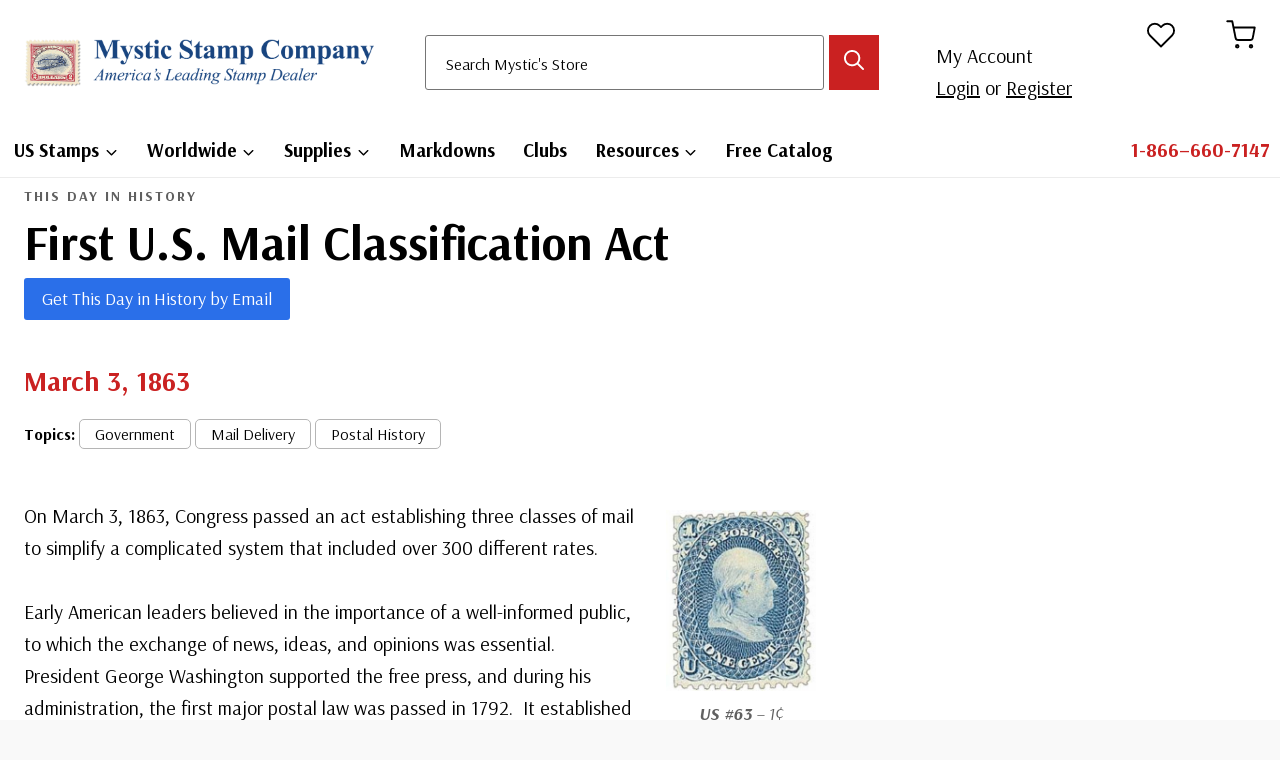

--- FILE ---
content_type: text/html; charset=UTF-8
request_url: https://info.mysticstamp.com/first-u-s-mail-classification-act_tdih/
body_size: 40376
content:
<!doctype html>
<html lang="en-US" prefix="og: https://ogp.me/ns#" class="no-js" itemtype="https://schema.org/Blog" itemscope>
<head>
	<meta charset="UTF-8">
	<meta name="viewport" content="width=device-width, initial-scale=1, minimum-scale=1">
	
<!-- Search Engine Optimization by Rank Math - https://rankmath.com/ -->
<title>First U.S. Mail Classification Act | Mystic Stamp Discovery Center</title>
<meta name="description" content="On March 3, 1863, Congress passed an act establishing three classes of mail to simplify a complicated system that included over 300 different rates."/>
<meta name="robots" content="follow, index, max-snippet:-1, max-video-preview:-1, max-image-preview:large"/>
<link rel="canonical" href="https://info.mysticstamp.com/first-u-s-mail-classification-act_tdih/" />
<meta property="og:locale" content="en_US" />
<meta property="og:type" content="article" />
<meta property="og:title" content="First U.S. Mail Classification Act | Mystic Stamp Discovery Center" />
<meta property="og:description" content="On March 3, 1863, Congress passed an act establishing three classes of mail to simplify a complicated system that included over 300 different rates." />
<meta property="og:url" content="https://info.mysticstamp.com/first-u-s-mail-classification-act_tdih/" />
<meta property="og:site_name" content="Mystic Stamp Learning Center" />
<meta property="article:publisher" content="https://www.facebook.com/MysticStampCompany" />
<meta property="article:tag" content="Government" />
<meta property="article:tag" content="Mail Delivery" />
<meta property="article:tag" content="Postal History" />
<meta property="article:section" content="This Day in History" />
<meta property="og:updated_time" content="2025-03-01T22:45:46-05:00" />
<meta property="og:image" content="https://info.mysticstamp.com/wp-content/uploads/03-03-1863-Classes.jpg" />
<meta property="og:image:secure_url" content="https://info.mysticstamp.com/wp-content/uploads/03-03-1863-Classes.jpg" />
<meta property="og:image:width" content="1309" />
<meta property="og:image:height" content="753" />
<meta property="og:image:alt" content="Franklin" />
<meta property="og:image:type" content="image/jpeg" />
<meta property="article:published_time" content="2022-03-03T00:00:59-05:00" />
<meta property="article:modified_time" content="2025-03-01T22:45:46-05:00" />
<meta name="twitter:card" content="summary_large_image" />
<meta name="twitter:title" content="First U.S. Mail Classification Act | Mystic Stamp Discovery Center" />
<meta name="twitter:description" content="On March 3, 1863, Congress passed an act establishing three classes of mail to simplify a complicated system that included over 300 different rates." />
<meta name="twitter:image" content="https://info.mysticstamp.com/wp-content/uploads/03-03-1863-Classes.jpg" />
<meta name="twitter:label1" content="Written by" />
<meta name="twitter:data1" content="MysticStamp" />
<meta name="twitter:label2" content="Time to read" />
<meta name="twitter:data2" content="5 minutes" />
<script type="application/ld+json" class="rank-math-schema">{"@context":"https://schema.org","@graph":[{"@type":"Place","@id":"https://info.mysticstamp.com/#place","address":{"@type":"PostalAddress","streetAddress":"9700 Mill Street","addressLocality":"Camden","addressRegion":"New York","postalCode":"13316","addressCountry":"United States"}},{"@type":["HobbyShop","Organization"],"@id":"https://info.mysticstamp.com/#organization","name":"Mystic Stamp Co.","url":"https://info.mysticstamp.com","sameAs":["https://www.facebook.com/MysticStampCompany"],"address":{"@type":"PostalAddress","streetAddress":"9700 Mill Street","addressLocality":"Camden","addressRegion":"New York","postalCode":"13316","addressCountry":"United States"},"logo":{"@type":"ImageObject","@id":"https://info.mysticstamp.com/#logo","url":"https://info.mysticstamp.com/wp-content/uploads/site-logo@2x.jpg","contentUrl":"https://info.mysticstamp.com/wp-content/uploads/site-logo@2x.jpg","caption":"Mystic Stamp Learning Center","inLanguage":"en-US","width":"519","height":"81"},"openingHours":["Monday,Tuesday,Wednesday,Thursday,Friday 08:30-17:00"],"location":{"@id":"https://info.mysticstamp.com/#place"},"image":{"@id":"https://info.mysticstamp.com/#logo"},"telephone":"1-866-660-7147"},{"@type":"WebSite","@id":"https://info.mysticstamp.com/#website","url":"https://info.mysticstamp.com","name":"Mystic Stamp Learning Center","publisher":{"@id":"https://info.mysticstamp.com/#organization"},"inLanguage":"en-US"},{"@type":"ImageObject","@id":"https://info.mysticstamp.com/wp-content/uploads/03-03-1863-Classes.jpg","url":"https://info.mysticstamp.com/wp-content/uploads/03-03-1863-Classes.jpg","width":"1309","height":"753","caption":"Franklin","inLanguage":"en-US"},{"@type":"BreadcrumbList","@id":"https://info.mysticstamp.com/first-u-s-mail-classification-act_tdih/#breadcrumb","itemListElement":[{"@type":"ListItem","position":"1","item":{"@id":"https://info.mysticstamp.com/first-u-s-mail-classification-act_tdih/","name":"First U.S. Mail Classification Act"}}]},{"@type":"WebPage","@id":"https://info.mysticstamp.com/first-u-s-mail-classification-act_tdih/#webpage","url":"https://info.mysticstamp.com/first-u-s-mail-classification-act_tdih/","name":"First U.S. Mail Classification Act | Mystic Stamp Discovery Center","datePublished":"2022-03-03T00:00:59-05:00","dateModified":"2025-03-01T22:45:46-05:00","isPartOf":{"@id":"https://info.mysticstamp.com/#website"},"primaryImageOfPage":{"@id":"https://info.mysticstamp.com/wp-content/uploads/03-03-1863-Classes.jpg"},"inLanguage":"en-US","breadcrumb":{"@id":"https://info.mysticstamp.com/first-u-s-mail-classification-act_tdih/#breadcrumb"}},{"@type":"Person","@id":"https://info.mysticstamp.com/first-u-s-mail-classification-act_tdih/#author","name":"MysticStamp","image":{"@type":"ImageObject","@id":"https://secure.gravatar.com/avatar/61bfd7b6b17048e9f3fe3c502bd148d3340402b5a467388f43fa94da8176fdb8?s=96&amp;d=mm&amp;r=g","url":"https://secure.gravatar.com/avatar/61bfd7b6b17048e9f3fe3c502bd148d3340402b5a467388f43fa94da8176fdb8?s=96&amp;d=mm&amp;r=g","caption":"MysticStamp","inLanguage":"en-US"},"worksFor":{"@id":"https://info.mysticstamp.com/#organization"}},{"@type":"Article","headline":"First U.S. Mail Classification Act | Mystic Stamp Discovery Center","datePublished":"2022-03-03T00:00:59-05:00","dateModified":"2025-03-01T22:45:46-05:00","author":{"@id":"https://info.mysticstamp.com/first-u-s-mail-classification-act_tdih/#author","name":"MysticStamp"},"publisher":{"@id":"https://info.mysticstamp.com/#organization"},"description":"On March 3, 1863, Congress passed an act establishing three classes of mail to simplify a complicated system that included over 300 different rates.","name":"First U.S. Mail Classification Act | Mystic Stamp Discovery Center","@id":"https://info.mysticstamp.com/first-u-s-mail-classification-act_tdih/#richSnippet","isPartOf":{"@id":"https://info.mysticstamp.com/first-u-s-mail-classification-act_tdih/#webpage"},"image":{"@id":"https://info.mysticstamp.com/wp-content/uploads/03-03-1863-Classes.jpg"},"inLanguage":"en-US","mainEntityOfPage":{"@id":"https://info.mysticstamp.com/first-u-s-mail-classification-act_tdih/#webpage"}}]}</script>
<!-- /Rank Math WordPress SEO plugin -->

<link rel='dns-prefetch' href='//cdnjs.cloudflare.com' />
<link rel='dns-prefetch' href='//www.googletagmanager.com' />
<link rel="alternate" type="application/rss+xml" title="Mystic Stamp Discovery Center &raquo; Feed" href="https://info.mysticstamp.com/feed/" />
<link rel="alternate" type="application/rss+xml" title="Mystic Stamp Discovery Center &raquo; Comments Feed" href="https://info.mysticstamp.com/comments/feed/" />
			<script>document.documentElement.classList.remove( 'no-js' );</script>
			<link rel="alternate" type="application/rss+xml" title="Mystic Stamp Discovery Center &raquo; First U.S. Mail Classification Act Comments Feed" href="https://info.mysticstamp.com/first-u-s-mail-classification-act_tdih/feed/" />
<link rel="alternate" title="oEmbed (JSON)" type="application/json+oembed" href="https://info.mysticstamp.com/wp-json/oembed/1.0/embed?url=https%3A%2F%2Finfo.mysticstamp.com%2Ffirst-u-s-mail-classification-act_tdih%2F" />
<link rel="alternate" title="oEmbed (XML)" type="text/xml+oembed" href="https://info.mysticstamp.com/wp-json/oembed/1.0/embed?url=https%3A%2F%2Finfo.mysticstamp.com%2Ffirst-u-s-mail-classification-act_tdih%2F&#038;format=xml" />
<style id='wp-img-auto-sizes-contain-inline-css'>
img:is([sizes=auto i],[sizes^="auto," i]){contain-intrinsic-size:3000px 1500px}
/*# sourceURL=wp-img-auto-sizes-contain-inline-css */
</style>
<link rel='stylesheet' id='kadence-blocks-rowlayout-css' href='https://info.mysticstamp.com/wp-content/plugins/kadence-blocks/dist/style-blocks-rowlayout.css?ver=3.6.0' media='all' />
<link rel='stylesheet' id='kadence-blocks-column-css' href='https://info.mysticstamp.com/wp-content/plugins/kadence-blocks/dist/style-blocks-column.css?ver=3.6.0' media='all' />
<style id='kadence-blocks-advancedheading-inline-css'>
	.wp-block-kadence-advancedheading mark{background:transparent;border-style:solid;border-width:0}
	.wp-block-kadence-advancedheading mark.kt-highlight{color:#f76a0c;}
	.kb-adv-heading-icon{display: inline-flex;justify-content: center;align-items: center;}
	.is-layout-constrained > .kb-advanced-heading-link {display: block;}.wp-block-kadence-advancedheading.has-background{padding: 0;}	.single-content .kadence-advanced-heading-wrapper h1,
	.single-content .kadence-advanced-heading-wrapper h2,
	.single-content .kadence-advanced-heading-wrapper h3,
	.single-content .kadence-advanced-heading-wrapper h4,
	.single-content .kadence-advanced-heading-wrapper h5,
	.single-content .kadence-advanced-heading-wrapper h6 {margin: 1.5em 0 .5em;}
	.single-content .kadence-advanced-heading-wrapper+* { margin-top:0;}.kb-screen-reader-text{position:absolute;width:1px;height:1px;padding:0;margin:-1px;overflow:hidden;clip:rect(0,0,0,0);}
/*# sourceURL=kadence-blocks-advancedheading-inline-css */
</style>
<link rel='stylesheet' id='kadence-blocks-spacer-css' href='https://info.mysticstamp.com/wp-content/plugins/kadence-blocks/dist/style-blocks-spacer.css?ver=3.6.0' media='all' />
<link rel='stylesheet' id='kadence-blocks-advancedbtn-css' href='https://info.mysticstamp.com/wp-content/plugins/kadence-blocks/dist/style-blocks-advancedbtn.css?ver=3.6.0' media='all' />
<link rel='stylesheet' id='kadence-blocks-iconlist-css' href='https://info.mysticstamp.com/wp-content/plugins/kadence-blocks/dist/style-blocks-iconlist.css?ver=3.6.0' media='all' />
<link rel='stylesheet' id='dashicons-css' href='https://info.mysticstamp.com/wp-includes/css/dashicons.min.css?ver=486026114bd909ee595414525d54daae' media='all' />
<link rel='stylesheet' id='post-views-counter-frontend-css' href='https://info.mysticstamp.com/wp-content/plugins/post-views-counter/css/frontend.css?ver=1.7.3' media='all' />
<style id='wp-emoji-styles-inline-css'>

	img.wp-smiley, img.emoji {
		display: inline !important;
		border: none !important;
		box-shadow: none !important;
		height: 1em !important;
		width: 1em !important;
		margin: 0 0.07em !important;
		vertical-align: -0.1em !important;
		background: none !important;
		padding: 0 !important;
	}
/*# sourceURL=wp-emoji-styles-inline-css */
</style>
<style id='wp-block-library-inline-css'>
:root{--wp-block-synced-color:#7a00df;--wp-block-synced-color--rgb:122,0,223;--wp-bound-block-color:var(--wp-block-synced-color);--wp-editor-canvas-background:#ddd;--wp-admin-theme-color:#007cba;--wp-admin-theme-color--rgb:0,124,186;--wp-admin-theme-color-darker-10:#006ba1;--wp-admin-theme-color-darker-10--rgb:0,107,160.5;--wp-admin-theme-color-darker-20:#005a87;--wp-admin-theme-color-darker-20--rgb:0,90,135;--wp-admin-border-width-focus:2px}@media (min-resolution:192dpi){:root{--wp-admin-border-width-focus:1.5px}}.wp-element-button{cursor:pointer}:root .has-very-light-gray-background-color{background-color:#eee}:root .has-very-dark-gray-background-color{background-color:#313131}:root .has-very-light-gray-color{color:#eee}:root .has-very-dark-gray-color{color:#313131}:root .has-vivid-green-cyan-to-vivid-cyan-blue-gradient-background{background:linear-gradient(135deg,#00d084,#0693e3)}:root .has-purple-crush-gradient-background{background:linear-gradient(135deg,#34e2e4,#4721fb 50%,#ab1dfe)}:root .has-hazy-dawn-gradient-background{background:linear-gradient(135deg,#faaca8,#dad0ec)}:root .has-subdued-olive-gradient-background{background:linear-gradient(135deg,#fafae1,#67a671)}:root .has-atomic-cream-gradient-background{background:linear-gradient(135deg,#fdd79a,#004a59)}:root .has-nightshade-gradient-background{background:linear-gradient(135deg,#330968,#31cdcf)}:root .has-midnight-gradient-background{background:linear-gradient(135deg,#020381,#2874fc)}:root{--wp--preset--font-size--normal:16px;--wp--preset--font-size--huge:42px}.has-regular-font-size{font-size:1em}.has-larger-font-size{font-size:2.625em}.has-normal-font-size{font-size:var(--wp--preset--font-size--normal)}.has-huge-font-size{font-size:var(--wp--preset--font-size--huge)}.has-text-align-center{text-align:center}.has-text-align-left{text-align:left}.has-text-align-right{text-align:right}.has-fit-text{white-space:nowrap!important}#end-resizable-editor-section{display:none}.aligncenter{clear:both}.items-justified-left{justify-content:flex-start}.items-justified-center{justify-content:center}.items-justified-right{justify-content:flex-end}.items-justified-space-between{justify-content:space-between}.screen-reader-text{border:0;clip-path:inset(50%);height:1px;margin:-1px;overflow:hidden;padding:0;position:absolute;width:1px;word-wrap:normal!important}.screen-reader-text:focus{background-color:#ddd;clip-path:none;color:#444;display:block;font-size:1em;height:auto;left:5px;line-height:normal;padding:15px 23px 14px;text-decoration:none;top:5px;width:auto;z-index:100000}html :where(.has-border-color){border-style:solid}html :where([style*=border-top-color]){border-top-style:solid}html :where([style*=border-right-color]){border-right-style:solid}html :where([style*=border-bottom-color]){border-bottom-style:solid}html :where([style*=border-left-color]){border-left-style:solid}html :where([style*=border-width]){border-style:solid}html :where([style*=border-top-width]){border-top-style:solid}html :where([style*=border-right-width]){border-right-style:solid}html :where([style*=border-bottom-width]){border-bottom-style:solid}html :where([style*=border-left-width]){border-left-style:solid}html :where(img[class*=wp-image-]){height:auto;max-width:100%}:where(figure){margin:0 0 1em}html :where(.is-position-sticky){--wp-admin--admin-bar--position-offset:var(--wp-admin--admin-bar--height,0px)}@media screen and (max-width:600px){html :where(.is-position-sticky){--wp-admin--admin-bar--position-offset:0px}}

/*# sourceURL=wp-block-library-inline-css */
</style><style id='wp-block-button-inline-css'>
.wp-block-button__link{align-content:center;box-sizing:border-box;cursor:pointer;display:inline-block;height:100%;text-align:center;word-break:break-word}.wp-block-button__link.aligncenter{text-align:center}.wp-block-button__link.alignright{text-align:right}:where(.wp-block-button__link){border-radius:9999px;box-shadow:none;padding:calc(.667em + 2px) calc(1.333em + 2px);text-decoration:none}.wp-block-button[style*=text-decoration] .wp-block-button__link{text-decoration:inherit}.wp-block-buttons>.wp-block-button.has-custom-width{max-width:none}.wp-block-buttons>.wp-block-button.has-custom-width .wp-block-button__link{width:100%}.wp-block-buttons>.wp-block-button.has-custom-font-size .wp-block-button__link{font-size:inherit}.wp-block-buttons>.wp-block-button.wp-block-button__width-25{width:calc(25% - var(--wp--style--block-gap, .5em)*.75)}.wp-block-buttons>.wp-block-button.wp-block-button__width-50{width:calc(50% - var(--wp--style--block-gap, .5em)*.5)}.wp-block-buttons>.wp-block-button.wp-block-button__width-75{width:calc(75% - var(--wp--style--block-gap, .5em)*.25)}.wp-block-buttons>.wp-block-button.wp-block-button__width-100{flex-basis:100%;width:100%}.wp-block-buttons.is-vertical>.wp-block-button.wp-block-button__width-25{width:25%}.wp-block-buttons.is-vertical>.wp-block-button.wp-block-button__width-50{width:50%}.wp-block-buttons.is-vertical>.wp-block-button.wp-block-button__width-75{width:75%}.wp-block-button.is-style-squared,.wp-block-button__link.wp-block-button.is-style-squared{border-radius:0}.wp-block-button.no-border-radius,.wp-block-button__link.no-border-radius{border-radius:0!important}:root :where(.wp-block-button .wp-block-button__link.is-style-outline),:root :where(.wp-block-button.is-style-outline>.wp-block-button__link){border:2px solid;padding:.667em 1.333em}:root :where(.wp-block-button .wp-block-button__link.is-style-outline:not(.has-text-color)),:root :where(.wp-block-button.is-style-outline>.wp-block-button__link:not(.has-text-color)){color:currentColor}:root :where(.wp-block-button .wp-block-button__link.is-style-outline:not(.has-background)),:root :where(.wp-block-button.is-style-outline>.wp-block-button__link:not(.has-background)){background-color:initial;background-image:none}
/*# sourceURL=https://info.mysticstamp.com/wp-includes/blocks/button/style.min.css */
</style>
<style id='wp-block-heading-inline-css'>
h1:where(.wp-block-heading).has-background,h2:where(.wp-block-heading).has-background,h3:where(.wp-block-heading).has-background,h4:where(.wp-block-heading).has-background,h5:where(.wp-block-heading).has-background,h6:where(.wp-block-heading).has-background{padding:1.25em 2.375em}h1.has-text-align-left[style*=writing-mode]:where([style*=vertical-lr]),h1.has-text-align-right[style*=writing-mode]:where([style*=vertical-rl]),h2.has-text-align-left[style*=writing-mode]:where([style*=vertical-lr]),h2.has-text-align-right[style*=writing-mode]:where([style*=vertical-rl]),h3.has-text-align-left[style*=writing-mode]:where([style*=vertical-lr]),h3.has-text-align-right[style*=writing-mode]:where([style*=vertical-rl]),h4.has-text-align-left[style*=writing-mode]:where([style*=vertical-lr]),h4.has-text-align-right[style*=writing-mode]:where([style*=vertical-rl]),h5.has-text-align-left[style*=writing-mode]:where([style*=vertical-lr]),h5.has-text-align-right[style*=writing-mode]:where([style*=vertical-rl]),h6.has-text-align-left[style*=writing-mode]:where([style*=vertical-lr]),h6.has-text-align-right[style*=writing-mode]:where([style*=vertical-rl]){rotate:180deg}
/*# sourceURL=https://info.mysticstamp.com/wp-includes/blocks/heading/style.min.css */
</style>
<style id='wp-block-image-inline-css'>
.wp-block-image>a,.wp-block-image>figure>a{display:inline-block}.wp-block-image img{box-sizing:border-box;height:auto;max-width:100%;vertical-align:bottom}@media not (prefers-reduced-motion){.wp-block-image img.hide{visibility:hidden}.wp-block-image img.show{animation:show-content-image .4s}}.wp-block-image[style*=border-radius] img,.wp-block-image[style*=border-radius]>a{border-radius:inherit}.wp-block-image.has-custom-border img{box-sizing:border-box}.wp-block-image.aligncenter{text-align:center}.wp-block-image.alignfull>a,.wp-block-image.alignwide>a{width:100%}.wp-block-image.alignfull img,.wp-block-image.alignwide img{height:auto;width:100%}.wp-block-image .aligncenter,.wp-block-image .alignleft,.wp-block-image .alignright,.wp-block-image.aligncenter,.wp-block-image.alignleft,.wp-block-image.alignright{display:table}.wp-block-image .aligncenter>figcaption,.wp-block-image .alignleft>figcaption,.wp-block-image .alignright>figcaption,.wp-block-image.aligncenter>figcaption,.wp-block-image.alignleft>figcaption,.wp-block-image.alignright>figcaption{caption-side:bottom;display:table-caption}.wp-block-image .alignleft{float:left;margin:.5em 1em .5em 0}.wp-block-image .alignright{float:right;margin:.5em 0 .5em 1em}.wp-block-image .aligncenter{margin-left:auto;margin-right:auto}.wp-block-image :where(figcaption){margin-bottom:1em;margin-top:.5em}.wp-block-image.is-style-circle-mask img{border-radius:9999px}@supports ((-webkit-mask-image:none) or (mask-image:none)) or (-webkit-mask-image:none){.wp-block-image.is-style-circle-mask img{border-radius:0;-webkit-mask-image:url('data:image/svg+xml;utf8,<svg viewBox="0 0 100 100" xmlns="http://www.w3.org/2000/svg"><circle cx="50" cy="50" r="50"/></svg>');mask-image:url('data:image/svg+xml;utf8,<svg viewBox="0 0 100 100" xmlns="http://www.w3.org/2000/svg"><circle cx="50" cy="50" r="50"/></svg>');mask-mode:alpha;-webkit-mask-position:center;mask-position:center;-webkit-mask-repeat:no-repeat;mask-repeat:no-repeat;-webkit-mask-size:contain;mask-size:contain}}:root :where(.wp-block-image.is-style-rounded img,.wp-block-image .is-style-rounded img){border-radius:9999px}.wp-block-image figure{margin:0}.wp-lightbox-container{display:flex;flex-direction:column;position:relative}.wp-lightbox-container img{cursor:zoom-in}.wp-lightbox-container img:hover+button{opacity:1}.wp-lightbox-container button{align-items:center;backdrop-filter:blur(16px) saturate(180%);background-color:#5a5a5a40;border:none;border-radius:4px;cursor:zoom-in;display:flex;height:20px;justify-content:center;opacity:0;padding:0;position:absolute;right:16px;text-align:center;top:16px;width:20px;z-index:100}@media not (prefers-reduced-motion){.wp-lightbox-container button{transition:opacity .2s ease}}.wp-lightbox-container button:focus-visible{outline:3px auto #5a5a5a40;outline:3px auto -webkit-focus-ring-color;outline-offset:3px}.wp-lightbox-container button:hover{cursor:pointer;opacity:1}.wp-lightbox-container button:focus{opacity:1}.wp-lightbox-container button:focus,.wp-lightbox-container button:hover,.wp-lightbox-container button:not(:hover):not(:active):not(.has-background){background-color:#5a5a5a40;border:none}.wp-lightbox-overlay{box-sizing:border-box;cursor:zoom-out;height:100vh;left:0;overflow:hidden;position:fixed;top:0;visibility:hidden;width:100%;z-index:100000}.wp-lightbox-overlay .close-button{align-items:center;cursor:pointer;display:flex;justify-content:center;min-height:40px;min-width:40px;padding:0;position:absolute;right:calc(env(safe-area-inset-right) + 16px);top:calc(env(safe-area-inset-top) + 16px);z-index:5000000}.wp-lightbox-overlay .close-button:focus,.wp-lightbox-overlay .close-button:hover,.wp-lightbox-overlay .close-button:not(:hover):not(:active):not(.has-background){background:none;border:none}.wp-lightbox-overlay .lightbox-image-container{height:var(--wp--lightbox-container-height);left:50%;overflow:hidden;position:absolute;top:50%;transform:translate(-50%,-50%);transform-origin:top left;width:var(--wp--lightbox-container-width);z-index:9999999999}.wp-lightbox-overlay .wp-block-image{align-items:center;box-sizing:border-box;display:flex;height:100%;justify-content:center;margin:0;position:relative;transform-origin:0 0;width:100%;z-index:3000000}.wp-lightbox-overlay .wp-block-image img{height:var(--wp--lightbox-image-height);min-height:var(--wp--lightbox-image-height);min-width:var(--wp--lightbox-image-width);width:var(--wp--lightbox-image-width)}.wp-lightbox-overlay .wp-block-image figcaption{display:none}.wp-lightbox-overlay button{background:none;border:none}.wp-lightbox-overlay .scrim{background-color:#fff;height:100%;opacity:.9;position:absolute;width:100%;z-index:2000000}.wp-lightbox-overlay.active{visibility:visible}@media not (prefers-reduced-motion){.wp-lightbox-overlay.active{animation:turn-on-visibility .25s both}.wp-lightbox-overlay.active img{animation:turn-on-visibility .35s both}.wp-lightbox-overlay.show-closing-animation:not(.active){animation:turn-off-visibility .35s both}.wp-lightbox-overlay.show-closing-animation:not(.active) img{animation:turn-off-visibility .25s both}.wp-lightbox-overlay.zoom.active{animation:none;opacity:1;visibility:visible}.wp-lightbox-overlay.zoom.active .lightbox-image-container{animation:lightbox-zoom-in .4s}.wp-lightbox-overlay.zoom.active .lightbox-image-container img{animation:none}.wp-lightbox-overlay.zoom.active .scrim{animation:turn-on-visibility .4s forwards}.wp-lightbox-overlay.zoom.show-closing-animation:not(.active){animation:none}.wp-lightbox-overlay.zoom.show-closing-animation:not(.active) .lightbox-image-container{animation:lightbox-zoom-out .4s}.wp-lightbox-overlay.zoom.show-closing-animation:not(.active) .lightbox-image-container img{animation:none}.wp-lightbox-overlay.zoom.show-closing-animation:not(.active) .scrim{animation:turn-off-visibility .4s forwards}}@keyframes show-content-image{0%{visibility:hidden}99%{visibility:hidden}to{visibility:visible}}@keyframes turn-on-visibility{0%{opacity:0}to{opacity:1}}@keyframes turn-off-visibility{0%{opacity:1;visibility:visible}99%{opacity:0;visibility:visible}to{opacity:0;visibility:hidden}}@keyframes lightbox-zoom-in{0%{transform:translate(calc((-100vw + var(--wp--lightbox-scrollbar-width))/2 + var(--wp--lightbox-initial-left-position)),calc(-50vh + var(--wp--lightbox-initial-top-position))) scale(var(--wp--lightbox-scale))}to{transform:translate(-50%,-50%) scale(1)}}@keyframes lightbox-zoom-out{0%{transform:translate(-50%,-50%) scale(1);visibility:visible}99%{visibility:visible}to{transform:translate(calc((-100vw + var(--wp--lightbox-scrollbar-width))/2 + var(--wp--lightbox-initial-left-position)),calc(-50vh + var(--wp--lightbox-initial-top-position))) scale(var(--wp--lightbox-scale));visibility:hidden}}
/*# sourceURL=https://info.mysticstamp.com/wp-includes/blocks/image/style.min.css */
</style>
<style id='wp-block-buttons-inline-css'>
.wp-block-buttons{box-sizing:border-box}.wp-block-buttons.is-vertical{flex-direction:column}.wp-block-buttons.is-vertical>.wp-block-button:last-child{margin-bottom:0}.wp-block-buttons>.wp-block-button{display:inline-block;margin:0}.wp-block-buttons.is-content-justification-left{justify-content:flex-start}.wp-block-buttons.is-content-justification-left.is-vertical{align-items:flex-start}.wp-block-buttons.is-content-justification-center{justify-content:center}.wp-block-buttons.is-content-justification-center.is-vertical{align-items:center}.wp-block-buttons.is-content-justification-right{justify-content:flex-end}.wp-block-buttons.is-content-justification-right.is-vertical{align-items:flex-end}.wp-block-buttons.is-content-justification-space-between{justify-content:space-between}.wp-block-buttons.aligncenter{text-align:center}.wp-block-buttons:not(.is-content-justification-space-between,.is-content-justification-right,.is-content-justification-left,.is-content-justification-center) .wp-block-button.aligncenter{margin-left:auto;margin-right:auto;width:100%}.wp-block-buttons[style*=text-decoration] .wp-block-button,.wp-block-buttons[style*=text-decoration] .wp-block-button__link{text-decoration:inherit}.wp-block-buttons.has-custom-font-size .wp-block-button__link{font-size:inherit}.wp-block-buttons .wp-block-button__link{width:100%}.wp-block-button.aligncenter{text-align:center}
/*# sourceURL=https://info.mysticstamp.com/wp-includes/blocks/buttons/style.min.css */
</style>
<style id='wp-block-post-template-inline-css'>
.wp-block-post-template{box-sizing:border-box;list-style:none;margin-bottom:0;margin-top:0;max-width:100%;padding:0}.wp-block-post-template.is-flex-container{display:flex;flex-direction:row;flex-wrap:wrap;gap:1.25em}.wp-block-post-template.is-flex-container>li{margin:0;width:100%}@media (min-width:600px){.wp-block-post-template.is-flex-container.is-flex-container.columns-2>li{width:calc(50% - .625em)}.wp-block-post-template.is-flex-container.is-flex-container.columns-3>li{width:calc(33.33333% - .83333em)}.wp-block-post-template.is-flex-container.is-flex-container.columns-4>li{width:calc(25% - .9375em)}.wp-block-post-template.is-flex-container.is-flex-container.columns-5>li{width:calc(20% - 1em)}.wp-block-post-template.is-flex-container.is-flex-container.columns-6>li{width:calc(16.66667% - 1.04167em)}}@media (max-width:600px){.wp-block-post-template-is-layout-grid.wp-block-post-template-is-layout-grid.wp-block-post-template-is-layout-grid.wp-block-post-template-is-layout-grid{grid-template-columns:1fr}}.wp-block-post-template-is-layout-constrained>li>.alignright,.wp-block-post-template-is-layout-flow>li>.alignright{float:right;margin-inline-end:0;margin-inline-start:2em}.wp-block-post-template-is-layout-constrained>li>.alignleft,.wp-block-post-template-is-layout-flow>li>.alignleft{float:left;margin-inline-end:2em;margin-inline-start:0}.wp-block-post-template-is-layout-constrained>li>.aligncenter,.wp-block-post-template-is-layout-flow>li>.aligncenter{margin-inline-end:auto;margin-inline-start:auto}
/*# sourceURL=https://info.mysticstamp.com/wp-includes/blocks/post-template/style.min.css */
</style>
<style id='wp-block-paragraph-inline-css'>
.is-small-text{font-size:.875em}.is-regular-text{font-size:1em}.is-large-text{font-size:2.25em}.is-larger-text{font-size:3em}.has-drop-cap:not(:focus):first-letter{float:left;font-size:8.4em;font-style:normal;font-weight:100;line-height:.68;margin:.05em .1em 0 0;text-transform:uppercase}body.rtl .has-drop-cap:not(:focus):first-letter{float:none;margin-left:.1em}p.has-drop-cap.has-background{overflow:hidden}:root :where(p.has-background){padding:1.25em 2.375em}:where(p.has-text-color:not(.has-link-color)) a{color:inherit}p.has-text-align-left[style*="writing-mode:vertical-lr"],p.has-text-align-right[style*="writing-mode:vertical-rl"]{rotate:180deg}
/*# sourceURL=https://info.mysticstamp.com/wp-includes/blocks/paragraph/style.min.css */
</style>
<style id='wp-block-table-inline-css'>
.wp-block-table{overflow-x:auto}.wp-block-table table{border-collapse:collapse;width:100%}.wp-block-table thead{border-bottom:3px solid}.wp-block-table tfoot{border-top:3px solid}.wp-block-table td,.wp-block-table th{border:1px solid;padding:.5em}.wp-block-table .has-fixed-layout{table-layout:fixed;width:100%}.wp-block-table .has-fixed-layout td,.wp-block-table .has-fixed-layout th{word-break:break-word}.wp-block-table.aligncenter,.wp-block-table.alignleft,.wp-block-table.alignright{display:table;width:auto}.wp-block-table.aligncenter td,.wp-block-table.aligncenter th,.wp-block-table.alignleft td,.wp-block-table.alignleft th,.wp-block-table.alignright td,.wp-block-table.alignright th{word-break:break-word}.wp-block-table .has-subtle-light-gray-background-color{background-color:#f3f4f5}.wp-block-table .has-subtle-pale-green-background-color{background-color:#e9fbe5}.wp-block-table .has-subtle-pale-blue-background-color{background-color:#e7f5fe}.wp-block-table .has-subtle-pale-pink-background-color{background-color:#fcf0ef}.wp-block-table.is-style-stripes{background-color:initial;border-collapse:inherit;border-spacing:0}.wp-block-table.is-style-stripes tbody tr:nth-child(odd){background-color:#f0f0f0}.wp-block-table.is-style-stripes.has-subtle-light-gray-background-color tbody tr:nth-child(odd){background-color:#f3f4f5}.wp-block-table.is-style-stripes.has-subtle-pale-green-background-color tbody tr:nth-child(odd){background-color:#e9fbe5}.wp-block-table.is-style-stripes.has-subtle-pale-blue-background-color tbody tr:nth-child(odd){background-color:#e7f5fe}.wp-block-table.is-style-stripes.has-subtle-pale-pink-background-color tbody tr:nth-child(odd){background-color:#fcf0ef}.wp-block-table.is-style-stripes td,.wp-block-table.is-style-stripes th{border-color:#0000}.wp-block-table.is-style-stripes{border-bottom:1px solid #f0f0f0}.wp-block-table .has-border-color td,.wp-block-table .has-border-color th,.wp-block-table .has-border-color tr,.wp-block-table .has-border-color>*{border-color:inherit}.wp-block-table table[style*=border-top-color] tr:first-child,.wp-block-table table[style*=border-top-color] tr:first-child td,.wp-block-table table[style*=border-top-color] tr:first-child th,.wp-block-table table[style*=border-top-color]>*,.wp-block-table table[style*=border-top-color]>* td,.wp-block-table table[style*=border-top-color]>* th{border-top-color:inherit}.wp-block-table table[style*=border-top-color] tr:not(:first-child){border-top-color:initial}.wp-block-table table[style*=border-right-color] td:last-child,.wp-block-table table[style*=border-right-color] th,.wp-block-table table[style*=border-right-color] tr,.wp-block-table table[style*=border-right-color]>*{border-right-color:inherit}.wp-block-table table[style*=border-bottom-color] tr:last-child,.wp-block-table table[style*=border-bottom-color] tr:last-child td,.wp-block-table table[style*=border-bottom-color] tr:last-child th,.wp-block-table table[style*=border-bottom-color]>*,.wp-block-table table[style*=border-bottom-color]>* td,.wp-block-table table[style*=border-bottom-color]>* th{border-bottom-color:inherit}.wp-block-table table[style*=border-bottom-color] tr:not(:last-child){border-bottom-color:initial}.wp-block-table table[style*=border-left-color] td:first-child,.wp-block-table table[style*=border-left-color] th,.wp-block-table table[style*=border-left-color] tr,.wp-block-table table[style*=border-left-color]>*{border-left-color:inherit}.wp-block-table table[style*=border-style] td,.wp-block-table table[style*=border-style] th,.wp-block-table table[style*=border-style] tr,.wp-block-table table[style*=border-style]>*{border-style:inherit}.wp-block-table table[style*=border-width] td,.wp-block-table table[style*=border-width] th,.wp-block-table table[style*=border-width] tr,.wp-block-table table[style*=border-width]>*{border-style:inherit;border-width:inherit}
/*# sourceURL=https://info.mysticstamp.com/wp-includes/blocks/table/style.min.css */
</style>
<style id='global-styles-inline-css'>
:root{--wp--preset--aspect-ratio--square: 1;--wp--preset--aspect-ratio--4-3: 4/3;--wp--preset--aspect-ratio--3-4: 3/4;--wp--preset--aspect-ratio--3-2: 3/2;--wp--preset--aspect-ratio--2-3: 2/3;--wp--preset--aspect-ratio--16-9: 16/9;--wp--preset--aspect-ratio--9-16: 9/16;--wp--preset--color--black: #000000;--wp--preset--color--cyan-bluish-gray: #abb8c3;--wp--preset--color--white: #ffffff;--wp--preset--color--pale-pink: #f78da7;--wp--preset--color--vivid-red: #cf2e2e;--wp--preset--color--luminous-vivid-orange: #ff6900;--wp--preset--color--luminous-vivid-amber: #fcb900;--wp--preset--color--light-green-cyan: #7bdcb5;--wp--preset--color--vivid-green-cyan: #00d084;--wp--preset--color--pale-cyan-blue: #8ed1fc;--wp--preset--color--vivid-cyan-blue: #0693e3;--wp--preset--color--vivid-purple: #9b51e0;--wp--preset--color--theme-palette-1: var(--global-palette1);--wp--preset--color--theme-palette-2: var(--global-palette2);--wp--preset--color--theme-palette-3: var(--global-palette3);--wp--preset--color--theme-palette-4: var(--global-palette4);--wp--preset--color--theme-palette-5: var(--global-palette5);--wp--preset--color--theme-palette-6: var(--global-palette6);--wp--preset--color--theme-palette-7: var(--global-palette7);--wp--preset--color--theme-palette-8: var(--global-palette8);--wp--preset--color--theme-palette-9: var(--global-palette9);--wp--preset--color--theme-palette-10: var(--global-palette10);--wp--preset--color--theme-palette-11: var(--global-palette11);--wp--preset--color--theme-palette-12: var(--global-palette12);--wp--preset--color--theme-palette-13: var(--global-palette13);--wp--preset--color--theme-palette-14: var(--global-palette14);--wp--preset--color--theme-palette-15: var(--global-palette15);--wp--preset--gradient--vivid-cyan-blue-to-vivid-purple: linear-gradient(135deg,rgb(6,147,227) 0%,rgb(155,81,224) 100%);--wp--preset--gradient--light-green-cyan-to-vivid-green-cyan: linear-gradient(135deg,rgb(122,220,180) 0%,rgb(0,208,130) 100%);--wp--preset--gradient--luminous-vivid-amber-to-luminous-vivid-orange: linear-gradient(135deg,rgb(252,185,0) 0%,rgb(255,105,0) 100%);--wp--preset--gradient--luminous-vivid-orange-to-vivid-red: linear-gradient(135deg,rgb(255,105,0) 0%,rgb(207,46,46) 100%);--wp--preset--gradient--very-light-gray-to-cyan-bluish-gray: linear-gradient(135deg,rgb(238,238,238) 0%,rgb(169,184,195) 100%);--wp--preset--gradient--cool-to-warm-spectrum: linear-gradient(135deg,rgb(74,234,220) 0%,rgb(151,120,209) 20%,rgb(207,42,186) 40%,rgb(238,44,130) 60%,rgb(251,105,98) 80%,rgb(254,248,76) 100%);--wp--preset--gradient--blush-light-purple: linear-gradient(135deg,rgb(255,206,236) 0%,rgb(152,150,240) 100%);--wp--preset--gradient--blush-bordeaux: linear-gradient(135deg,rgb(254,205,165) 0%,rgb(254,45,45) 50%,rgb(107,0,62) 100%);--wp--preset--gradient--luminous-dusk: linear-gradient(135deg,rgb(255,203,112) 0%,rgb(199,81,192) 50%,rgb(65,88,208) 100%);--wp--preset--gradient--pale-ocean: linear-gradient(135deg,rgb(255,245,203) 0%,rgb(182,227,212) 50%,rgb(51,167,181) 100%);--wp--preset--gradient--electric-grass: linear-gradient(135deg,rgb(202,248,128) 0%,rgb(113,206,126) 100%);--wp--preset--gradient--midnight: linear-gradient(135deg,rgb(2,3,129) 0%,rgb(40,116,252) 100%);--wp--preset--font-size--small: var(--global-font-size-small);--wp--preset--font-size--medium: var(--global-font-size-medium);--wp--preset--font-size--large: var(--global-font-size-large);--wp--preset--font-size--x-large: 42px;--wp--preset--font-size--larger: var(--global-font-size-larger);--wp--preset--font-size--xxlarge: var(--global-font-size-xxlarge);--wp--preset--spacing--20: 0.44rem;--wp--preset--spacing--30: 0.67rem;--wp--preset--spacing--40: 1rem;--wp--preset--spacing--50: 1.5rem;--wp--preset--spacing--60: 2.25rem;--wp--preset--spacing--70: 3.38rem;--wp--preset--spacing--80: 5.06rem;--wp--preset--shadow--natural: 6px 6px 9px rgba(0, 0, 0, 0.2);--wp--preset--shadow--deep: 12px 12px 50px rgba(0, 0, 0, 0.4);--wp--preset--shadow--sharp: 6px 6px 0px rgba(0, 0, 0, 0.2);--wp--preset--shadow--outlined: 6px 6px 0px -3px rgb(255, 255, 255), 6px 6px rgb(0, 0, 0);--wp--preset--shadow--crisp: 6px 6px 0px rgb(0, 0, 0);}:where(.is-layout-flex){gap: 0.5em;}:where(.is-layout-grid){gap: 0.5em;}body .is-layout-flex{display: flex;}.is-layout-flex{flex-wrap: wrap;align-items: center;}.is-layout-flex > :is(*, div){margin: 0;}body .is-layout-grid{display: grid;}.is-layout-grid > :is(*, div){margin: 0;}:where(.wp-block-columns.is-layout-flex){gap: 2em;}:where(.wp-block-columns.is-layout-grid){gap: 2em;}:where(.wp-block-post-template.is-layout-flex){gap: 1.25em;}:where(.wp-block-post-template.is-layout-grid){gap: 1.25em;}.has-black-color{color: var(--wp--preset--color--black) !important;}.has-cyan-bluish-gray-color{color: var(--wp--preset--color--cyan-bluish-gray) !important;}.has-white-color{color: var(--wp--preset--color--white) !important;}.has-pale-pink-color{color: var(--wp--preset--color--pale-pink) !important;}.has-vivid-red-color{color: var(--wp--preset--color--vivid-red) !important;}.has-luminous-vivid-orange-color{color: var(--wp--preset--color--luminous-vivid-orange) !important;}.has-luminous-vivid-amber-color{color: var(--wp--preset--color--luminous-vivid-amber) !important;}.has-light-green-cyan-color{color: var(--wp--preset--color--light-green-cyan) !important;}.has-vivid-green-cyan-color{color: var(--wp--preset--color--vivid-green-cyan) !important;}.has-pale-cyan-blue-color{color: var(--wp--preset--color--pale-cyan-blue) !important;}.has-vivid-cyan-blue-color{color: var(--wp--preset--color--vivid-cyan-blue) !important;}.has-vivid-purple-color{color: var(--wp--preset--color--vivid-purple) !important;}.has-black-background-color{background-color: var(--wp--preset--color--black) !important;}.has-cyan-bluish-gray-background-color{background-color: var(--wp--preset--color--cyan-bluish-gray) !important;}.has-white-background-color{background-color: var(--wp--preset--color--white) !important;}.has-pale-pink-background-color{background-color: var(--wp--preset--color--pale-pink) !important;}.has-vivid-red-background-color{background-color: var(--wp--preset--color--vivid-red) !important;}.has-luminous-vivid-orange-background-color{background-color: var(--wp--preset--color--luminous-vivid-orange) !important;}.has-luminous-vivid-amber-background-color{background-color: var(--wp--preset--color--luminous-vivid-amber) !important;}.has-light-green-cyan-background-color{background-color: var(--wp--preset--color--light-green-cyan) !important;}.has-vivid-green-cyan-background-color{background-color: var(--wp--preset--color--vivid-green-cyan) !important;}.has-pale-cyan-blue-background-color{background-color: var(--wp--preset--color--pale-cyan-blue) !important;}.has-vivid-cyan-blue-background-color{background-color: var(--wp--preset--color--vivid-cyan-blue) !important;}.has-vivid-purple-background-color{background-color: var(--wp--preset--color--vivid-purple) !important;}.has-black-border-color{border-color: var(--wp--preset--color--black) !important;}.has-cyan-bluish-gray-border-color{border-color: var(--wp--preset--color--cyan-bluish-gray) !important;}.has-white-border-color{border-color: var(--wp--preset--color--white) !important;}.has-pale-pink-border-color{border-color: var(--wp--preset--color--pale-pink) !important;}.has-vivid-red-border-color{border-color: var(--wp--preset--color--vivid-red) !important;}.has-luminous-vivid-orange-border-color{border-color: var(--wp--preset--color--luminous-vivid-orange) !important;}.has-luminous-vivid-amber-border-color{border-color: var(--wp--preset--color--luminous-vivid-amber) !important;}.has-light-green-cyan-border-color{border-color: var(--wp--preset--color--light-green-cyan) !important;}.has-vivid-green-cyan-border-color{border-color: var(--wp--preset--color--vivid-green-cyan) !important;}.has-pale-cyan-blue-border-color{border-color: var(--wp--preset--color--pale-cyan-blue) !important;}.has-vivid-cyan-blue-border-color{border-color: var(--wp--preset--color--vivid-cyan-blue) !important;}.has-vivid-purple-border-color{border-color: var(--wp--preset--color--vivid-purple) !important;}.has-vivid-cyan-blue-to-vivid-purple-gradient-background{background: var(--wp--preset--gradient--vivid-cyan-blue-to-vivid-purple) !important;}.has-light-green-cyan-to-vivid-green-cyan-gradient-background{background: var(--wp--preset--gradient--light-green-cyan-to-vivid-green-cyan) !important;}.has-luminous-vivid-amber-to-luminous-vivid-orange-gradient-background{background: var(--wp--preset--gradient--luminous-vivid-amber-to-luminous-vivid-orange) !important;}.has-luminous-vivid-orange-to-vivid-red-gradient-background{background: var(--wp--preset--gradient--luminous-vivid-orange-to-vivid-red) !important;}.has-very-light-gray-to-cyan-bluish-gray-gradient-background{background: var(--wp--preset--gradient--very-light-gray-to-cyan-bluish-gray) !important;}.has-cool-to-warm-spectrum-gradient-background{background: var(--wp--preset--gradient--cool-to-warm-spectrum) !important;}.has-blush-light-purple-gradient-background{background: var(--wp--preset--gradient--blush-light-purple) !important;}.has-blush-bordeaux-gradient-background{background: var(--wp--preset--gradient--blush-bordeaux) !important;}.has-luminous-dusk-gradient-background{background: var(--wp--preset--gradient--luminous-dusk) !important;}.has-pale-ocean-gradient-background{background: var(--wp--preset--gradient--pale-ocean) !important;}.has-electric-grass-gradient-background{background: var(--wp--preset--gradient--electric-grass) !important;}.has-midnight-gradient-background{background: var(--wp--preset--gradient--midnight) !important;}.has-small-font-size{font-size: var(--wp--preset--font-size--small) !important;}.has-medium-font-size{font-size: var(--wp--preset--font-size--medium) !important;}.has-large-font-size{font-size: var(--wp--preset--font-size--large) !important;}.has-x-large-font-size{font-size: var(--wp--preset--font-size--x-large) !important;}
:where(.wp-block-post-template.is-layout-flex){gap: 1.25em;}:where(.wp-block-post-template.is-layout-grid){gap: 1.25em;}
/*# sourceURL=global-styles-inline-css */
</style>

<style id='classic-theme-styles-inline-css'>
/*! This file is auto-generated */
.wp-block-button__link{color:#fff;background-color:#32373c;border-radius:9999px;box-shadow:none;text-decoration:none;padding:calc(.667em + 2px) calc(1.333em + 2px);font-size:1.125em}.wp-block-file__button{background:#32373c;color:#fff;text-decoration:none}
/*# sourceURL=/wp-includes/css/classic-themes.min.css */
</style>
<link rel='stylesheet' id='contact-form-7-css' href='https://info.mysticstamp.com/wp-content/plugins/contact-form-7/includes/css/styles.css?ver=6.1.4' media='all' />
<link rel='stylesheet' id='kk-star-ratings-css' href='https://info.mysticstamp.com/wp-content/plugins/kk-star-ratings/src/core/public/css/kk-star-ratings.min.css?ver=5.4.10.3' media='all' />
<link rel='stylesheet' id='uag-style-38506-css' href='https://info.mysticstamp.com/wp-content/uploads/uag-plugin/assets/39000/uag-css-38506.css?ver=1769451136' media='all' />
<style id='honeypot-style-inline-css'>
.honeypot-field { position: absolute; left: -9999px; width: 1px; height: 1px; overflow: hidden; }
/*# sourceURL=honeypot-style-inline-css */
</style>
<link rel='stylesheet' id='kadence-global-css' href='https://info.mysticstamp.com/wp-content/themes/kadence/assets/css/global.min.css?ver=1.4.3' media='all' />
<style id='kadence-global-inline-css'>
/* Kadence Base CSS */
:root{--global-palette1:#2a6fe9;--global-palette2:#ca2121;--global-palette3:#e03e3e;--global-palette4:#000000;--global-palette5:#606060;--global-palette6:#b5b5b5;--global-palette7:#ececec;--global-palette8:#f9f9f9;--global-palette9:#ffffff;--global-palette10:oklch(from var(--global-palette1) calc(l + 0.10 * (1 - l)) calc(c * 1.00) calc(h + 180) / 100%);--global-palette11:#13612e;--global-palette12:#1159af;--global-palette13:#b82105;--global-palette14:#f7630c;--global-palette15:#f5a524;--global-palette9rgb:255, 255, 255;--global-palette-highlight:var(--global-palette4);--global-palette-highlight-alt:var(--global-palette1);--global-palette-highlight-alt2:var(--global-palette9);--global-palette-btn-bg:var(--global-palette2);--global-palette-btn-bg-hover:var(--global-palette3);--global-palette-btn:var(--global-palette9);--global-palette-btn-hover:var(--global-palette9);--global-palette-btn-sec-bg:var(--global-palette7);--global-palette-btn-sec-bg-hover:var(--global-palette2);--global-palette-btn-sec:var(--global-palette3);--global-palette-btn-sec-hover:var(--global-palette9);--global-body-font-family:Arsenal, sans-serif;--global-heading-font-family:Arsenal, sans-serif;--global-primary-nav-font-family:inherit;--global-fallback-font:sans-serif;--global-display-fallback-font:sans-serif;--global-content-width:1570px;--global-content-wide-width:calc(1570px + 230px);--global-content-narrow-width:880px;--global-content-edge-padding:1.5rem;--global-content-boxed-padding:2rem;--global-calc-content-width:calc(1570px - var(--global-content-edge-padding) - var(--global-content-edge-padding) );--wp--style--global--content-size:var(--global-calc-content-width);}.wp-site-blocks{--global-vw:calc( 100vw - ( 0.5 * var(--scrollbar-offset)));}body{background:var(--global-palette8);-webkit-font-smoothing:antialiased;-moz-osx-font-smoothing:grayscale;}body, input, select, optgroup, textarea{font-style:normal;font-weight:normal;font-size:20px;line-height:1.6;font-family:var(--global-body-font-family);color:var(--global-palette4);}.content-bg, body.content-style-unboxed .site{background:var(--global-palette8);}h1,h2,h3,h4,h5,h6{font-family:var(--global-heading-font-family);}h1{font-style:normal;font-weight:700;font-size:2.986rem;line-height:1.5;text-transform:capitalize;color:var(--global-palette4);}h2{font-style:normal;font-weight:700;font-size:2.488rem;line-height:1.5;color:var(--global-palette4);}h3{font-style:normal;font-weight:700;font-size:2.074rem;line-height:1.5;color:var(--global-palette4);}h4{font-style:normal;font-weight:700;font-size:1.728rem;line-height:1.5;color:var(--global-palette4);}h5{font-style:normal;font-weight:700;font-size:20px;line-height:1.5;color:var(--global-palette4);}h6{font-style:normal;font-weight:700;font-size:18px;line-height:1.5;color:var(--global-palette4);}.entry-hero .kadence-breadcrumbs{max-width:1570px;}.site-container, .site-header-row-layout-contained, .site-footer-row-layout-contained, .entry-hero-layout-contained, .comments-area, .alignfull > .wp-block-cover__inner-container, .alignwide > .wp-block-cover__inner-container{max-width:var(--global-content-width);}.content-width-narrow .content-container.site-container, .content-width-narrow .hero-container.site-container{max-width:var(--global-content-narrow-width);}@media all and (min-width: 1800px){.wp-site-blocks .content-container  .alignwide{margin-left:-115px;margin-right:-115px;width:unset;max-width:unset;}}@media all and (min-width: 1140px){.content-width-narrow .wp-site-blocks .content-container .alignwide{margin-left:-130px;margin-right:-130px;width:unset;max-width:unset;}}.content-style-boxed .wp-site-blocks .entry-content .alignwide{margin-left:calc( -1 * var( --global-content-boxed-padding ) );margin-right:calc( -1 * var( --global-content-boxed-padding ) );}.content-area{margin-top:2rem;margin-bottom:2rem;}@media all and (max-width: 1024px){.content-area{margin-top:3rem;margin-bottom:3rem;}}@media all and (max-width: 767px){.content-area{margin-top:2rem;margin-bottom:2rem;}}@media all and (max-width: 1024px){:root{--global-content-boxed-padding:2rem;}}@media all and (max-width: 767px){:root{--global-content-boxed-padding:1.5rem;}}.entry-content-wrap{padding:2rem;}@media all and (max-width: 1024px){.entry-content-wrap{padding:2rem;}}@media all and (max-width: 767px){.entry-content-wrap{padding:1.5rem;}}.entry.single-entry{box-shadow:0px 15px 15px -10px rgba(0,0,0,0.05);}.entry.loop-entry{border-radius:8px 8px 8px 8px;overflow:hidden;box-shadow:0px 3px 3px 0px rgba(0,0,0,0.1);}.loop-entry .entry-content-wrap{padding:1.5rem;}@media all and (max-width: 1024px){.loop-entry .entry-content-wrap{padding:2rem;}}@media all and (max-width: 767px){.loop-entry .entry-content-wrap{padding:1.5rem;}}.has-sidebar:not(.has-left-sidebar) .content-container{grid-template-columns:1fr 30%;}.has-sidebar.has-left-sidebar .content-container{grid-template-columns:30% 1fr;}.primary-sidebar.widget-area .widget{margin-bottom:1em;color:var(--global-palette4);}.primary-sidebar.widget-area .widget-title{font-weight:700;font-size:20px;line-height:1.5;color:var(--global-palette3);}button, .button, .wp-block-button__link, input[type="button"], input[type="reset"], input[type="submit"], .fl-button, .elementor-button-wrapper .elementor-button, .wc-block-components-checkout-place-order-button, .wc-block-cart__submit{box-shadow:0px 0px 0px -7px rgba(0,0,0,0);}button:hover, button:focus, button:active, .button:hover, .button:focus, .button:active, .wp-block-button__link:hover, .wp-block-button__link:focus, .wp-block-button__link:active, input[type="button"]:hover, input[type="button"]:focus, input[type="button"]:active, input[type="reset"]:hover, input[type="reset"]:focus, input[type="reset"]:active, input[type="submit"]:hover, input[type="submit"]:focus, input[type="submit"]:active, .elementor-button-wrapper .elementor-button:hover, .elementor-button-wrapper .elementor-button:focus, .elementor-button-wrapper .elementor-button:active, .wc-block-cart__submit:hover{box-shadow:0px 15px 25px -7px rgba(0,0,0,0.1);}.kb-button.kb-btn-global-outline.kb-btn-global-inherit{padding-top:calc(px - 2px);padding-right:calc(px - 2px);padding-bottom:calc(px - 2px);padding-left:calc(px - 2px);}.entry-content :where(.wp-block-image) img, .entry-content :where(.wp-block-kadence-image) img{border-radius:5px;}@media all and (min-width: 1025px){.transparent-header .entry-hero .entry-hero-container-inner{padding-top:calc(100px + 0px);}}@media all and (max-width: 1024px){.mobile-transparent-header .entry-hero .entry-hero-container-inner{padding-top:0px;}}@media all and (max-width: 767px){.mobile-transparent-header .entry-hero .entry-hero-container-inner{padding-top:0px;}}#kt-scroll-up-reader, #kt-scroll-up{border-radius:110px 110px 110px 110px;color:var(--global-palette9);background:var(--global-palette2);bottom:30px;font-size:1.5em;padding:0.4em 0.4em 0.4em 0.4em;}#kt-scroll-up-reader.scroll-up-side-right, #kt-scroll-up.scroll-up-side-right{right:30px;}#kt-scroll-up-reader.scroll-up-side-left, #kt-scroll-up.scroll-up-side-left{left:30px;}@media all and (hover: hover){#kt-scroll-up-reader:hover, #kt-scroll-up:hover{background:var(--global-palette3);}}.entry-author-style-center{padding-top:var(--global-md-spacing);border-top:1px solid var(--global-gray-500);}.entry-author-style-center .entry-author-avatar, .entry-meta .author-avatar{display:none;}.entry-author-style-normal .entry-author-profile{padding-left:0px;}#comments .comment-meta{margin-left:0px;}body.single .content-bg, body.content-style-unboxed.single .site{background:var(--global-palette9);}.wp-site-blocks .post-title h1{font-style:normal;}@media all and (max-width: 767px){.wp-site-blocks .post-title h1{font-size:32px;}}.post-title .entry-meta{font-style:normal;font-weight:700;font-size:24px;text-transform:capitalize;color:var(--global-palette2);}.post-hero-section .entry-hero-container-inner{background:var(--global-palette9);}.entry-hero.post-hero-section .entry-header{min-height:240px;}@media all and (max-width: 767px){.entry-hero.post-hero-section .entry-header{min-height:280px;}}.loop-entry.type-post h2.entry-title{font-style:normal;font-size:28px;line-height:1.25;color:var(--global-palette4);}.loop-entry.type-post .entry-meta{font-style:normal;font-weight:700;font-size:16px;text-transform:none;}.loop-entry.type-post .entry-meta{color:var(--global-palette2);}body.social-brand-colors .social-show-brand-hover .social-link-facebook:not(.ignore-brand):not(.skip):not(.ignore):hover, body.social-brand-colors .social-show-brand-until .social-link-facebook:not(:hover):not(.skip):not(.ignore), body.social-brand-colors .social-show-brand-always .social-link-facebook:not(.ignore-brand):not(.skip):not(.ignore){background:#3b5998;}body.social-brand-colors .social-show-brand-hover.social-style-outline .social-link-facebook:not(.ignore-brand):not(.skip):not(.ignore):hover, body.social-brand-colors .social-show-brand-until.social-style-outline .social-link-facebook:not(:hover):not(.skip):not(.ignore), body.social-brand-colors .social-show-brand-always.social-style-outline .social-link-facebook:not(.ignore-brand):not(.skip):not(.ignore){color:#3b5998;}body.social-brand-colors .social-show-brand-hover .social-link-instagram:not(.ignore-brand):not(.skip):not(.ignore):hover, body.social-brand-colors .social-show-brand-until .social-link-instagram:not(:hover):not(.skip):not(.ignore), body.social-brand-colors .social-show-brand-always .social-link-instagram:not(.ignore-brand):not(.skip):not(.ignore){background:#517fa4;}body.social-brand-colors .social-show-brand-hover.social-style-outline .social-link-instagram:not(.ignore-brand):not(.skip):not(.ignore):hover, body.social-brand-colors .social-show-brand-until.social-style-outline .social-link-instagram:not(:hover):not(.skip):not(.ignore), body.social-brand-colors .social-show-brand-always.social-style-outline .social-link-instagram:not(.ignore-brand):not(.skip):not(.ignore){color:#517fa4;}body.social-brand-colors .social-show-brand-hover .social-link-youtube:not(.ignore-brand):not(.skip):not(.ignore):hover, body.social-brand-colors .social-show-brand-until .social-link-youtube:not(:hover):not(.skip):not(.ignore), body.social-brand-colors .social-show-brand-always .social-link-youtube:not(.ignore-brand):not(.skip):not(.ignore){background:#FF3333;}body.social-brand-colors .social-show-brand-hover.social-style-outline .social-link-youtube:not(.ignore-brand):not(.skip):not(.ignore):hover, body.social-brand-colors .social-show-brand-until.social-style-outline .social-link-youtube:not(:hover):not(.skip):not(.ignore), body.social-brand-colors .social-show-brand-always.social-style-outline .social-link-youtube:not(.ignore-brand):not(.skip):not(.ignore){color:#FF3333;}
/* Kadence Header CSS */
@media all and (max-width: 1024px){.mobile-transparent-header #masthead{position:absolute;left:0px;right:0px;z-index:100;}.kadence-scrollbar-fixer.mobile-transparent-header #masthead{right:var(--scrollbar-offset,0);}.mobile-transparent-header #masthead, .mobile-transparent-header .site-top-header-wrap .site-header-row-container-inner, .mobile-transparent-header .site-main-header-wrap .site-header-row-container-inner, .mobile-transparent-header .site-bottom-header-wrap .site-header-row-container-inner{background:transparent;}.site-header-row-tablet-layout-fullwidth, .site-header-row-tablet-layout-standard{padding:0px;}}@media all and (min-width: 1025px){.transparent-header #masthead{position:absolute;left:0px;right:0px;z-index:100;}.transparent-header.kadence-scrollbar-fixer #masthead{right:var(--scrollbar-offset,0);}.transparent-header #masthead, .transparent-header .site-top-header-wrap .site-header-row-container-inner, .transparent-header .site-main-header-wrap .site-header-row-container-inner, .transparent-header .site-bottom-header-wrap .site-header-row-container-inner{background:transparent;}}.site-branding a.brand img{max-width:350px;}.site-branding a.brand img.svg-logo-image{width:350px;}@media all and (max-width: 1024px){.site-branding a.brand img{max-width:375px;}.site-branding a.brand img.svg-logo-image{width:375px;}}@media all and (max-width: 767px){.site-branding a.brand img{max-width:250px;}.site-branding a.brand img.svg-logo-image{width:250px;}}.site-branding{padding:0px 0px 0px 0px;}#masthead, #masthead .kadence-sticky-header.item-is-fixed:not(.item-at-start):not(.site-header-row-container):not(.site-main-header-wrap), #masthead .kadence-sticky-header.item-is-fixed:not(.item-at-start) > .site-header-row-container-inner{background:var(--global-palette9);}.site-main-header-inner-wrap{min-height:100px;}@media all and (max-width: 767px){.site-main-header-inner-wrap{min-height:45px;}}.site-main-header-wrap .site-header-row-container-inner>.site-container{padding:0px 0px 0px 0px;}.site-bottom-header-inner-wrap{min-height:0px;}.site-bottom-header-wrap .site-header-row-container-inner>.site-container{padding:0px 0px 0px 0px;}.header-navigation[class*="header-navigation-style-underline"] .header-menu-container.primary-menu-container>ul>li>a:after{width:calc( 100% - 1.5em);}.main-navigation .primary-menu-container > ul > li.menu-item > a{padding-left:calc(1.5em / 2);padding-right:calc(1.5em / 2);padding-top:0.6em;padding-bottom:0.6em;color:var(--global-palette4);}.main-navigation .primary-menu-container > ul > li.menu-item .dropdown-nav-special-toggle{right:calc(1.5em / 2);}.main-navigation .primary-menu-container > ul li.menu-item > a{font-style:normal;font-weight:700;font-size:19px;letter-spacing:0px;text-transform:capitalize;}.main-navigation .primary-menu-container > ul > li.menu-item > a:hover{color:var(--global-palette2);background:var(--global-palette8);}
					.header-navigation[class*="header-navigation-style-underline"] .header-menu-container.primary-menu-container>ul>li.current-menu-ancestor>a:after,
					.header-navigation[class*="header-navigation-style-underline"] .header-menu-container.primary-menu-container>ul>li.current-page-parent>a:after,
					.header-navigation[class*="header-navigation-style-underline"] .header-menu-container.primary-menu-container>ul>li.current-product-ancestor>a:after
				{transform:scale(1, 1) translate(50%, 0);}
					.main-navigation .primary-menu-container > ul > li.menu-item.current-menu-item > a, 
					.main-navigation .primary-menu-container > ul > li.menu-item.current-menu-ancestor > a, 
					.main-navigation .primary-menu-container > ul > li.menu-item.current-page-parent > a,
					.main-navigation .primary-menu-container > ul > li.menu-item.current-product-ancestor > a
				{color:var(--global-palette3);background:var(--global-palette7);}.header-navigation .header-menu-container ul ul.sub-menu, .header-navigation .header-menu-container ul ul.submenu{background:var(--global-palette8);box-shadow:0px 2px 13px 0px rgba(0,0,0,0.1);}.header-navigation .header-menu-container ul ul li.menu-item, .header-menu-container ul.menu > li.kadence-menu-mega-enabled > ul > li.menu-item > a{border-bottom:1px solid rgba(255,255,255,0.1);border-radius:0px 0px 0px 0px;}.header-navigation .header-menu-container ul ul li.menu-item > a{width:321px;padding-top:1em;padding-bottom:1em;color:var(--global-palette4);font-style:normal;font-size:15px;}.header-navigation .header-menu-container ul ul li.menu-item > a:hover{color:var(--global-palette2);background:var(--global-palette8);border-radius:0px 0px 0px 0px;}.header-navigation .header-menu-container ul ul li.menu-item.current-menu-item > a{color:var(--global-palette2);background:var(--global-palette8);border-radius:0px 0px 0px 0px;}.mobile-toggle-open-container .menu-toggle-open, .mobile-toggle-open-container .menu-toggle-open:focus{color:var(--global-palette5);padding:0.4em 0.6em 0.4em 0.6em;font-size:14px;}.mobile-toggle-open-container .menu-toggle-open.menu-toggle-style-bordered{border:1px solid currentColor;}.mobile-toggle-open-container .menu-toggle-open .menu-toggle-icon{font-size:20px;}.mobile-toggle-open-container .menu-toggle-open:hover, .mobile-toggle-open-container .menu-toggle-open:focus-visible{color:var(--global-palette-highlight);}.mobile-navigation ul li{font-style:normal;font-weight:700;font-size:16px;letter-spacing:2px;text-transform:uppercase;}.mobile-navigation ul li a{padding-top:1em;padding-bottom:1em;}.mobile-navigation ul li > a, .mobile-navigation ul li.menu-item-has-children > .drawer-nav-drop-wrap{color:var(--global-palette4);}.mobile-navigation ul li > a:hover, .mobile-navigation ul li.menu-item-has-children > .drawer-nav-drop-wrap:hover{background:var(--global-palette8);color:var(--global-palette3);}.mobile-navigation ul li.current-menu-item > a, .mobile-navigation ul li.current-menu-item.menu-item-has-children > .drawer-nav-drop-wrap{color:var(--global-palette-highlight);}.mobile-navigation ul li.menu-item-has-children .drawer-nav-drop-wrap, .mobile-navigation ul li:not(.menu-item-has-children) a{border-bottom:1px solid rgba(255,255,255,0.1);}.mobile-navigation:not(.drawer-navigation-parent-toggle-true) ul li.menu-item-has-children .drawer-nav-drop-wrap button{border-left:1px solid rgba(255,255,255,0.1);}#mobile-drawer .drawer-inner, #mobile-drawer.popup-drawer-layout-fullwidth.popup-drawer-animation-slice .pop-portion-bg, #mobile-drawer.popup-drawer-layout-fullwidth.popup-drawer-animation-slice.pop-animated.show-drawer .drawer-inner{background:var(--global-palette7);}#mobile-drawer .drawer-header .drawer-toggle{padding:0.6em 0.15em 0.6em 0.15em;font-size:32px;}#mobile-drawer .drawer-header .drawer-toggle, #mobile-drawer .drawer-header .drawer-toggle:focus{color:var(--global-palette4);}#mobile-drawer .drawer-header .drawer-toggle:hover, #mobile-drawer .drawer-header .drawer-toggle:focus:hover{color:var(--global-palette2);}
/* Kadence Footer CSS */
.site-middle-footer-wrap .site-footer-row-container-inner{background:var(--global-palette9);font-style:normal;font-size:17px;border-top:1px solid var(--global-palette7);}.site-footer .site-middle-footer-wrap a:where(:not(.button):not(.wp-block-button__link):not(.wp-element-button)){color:var(--global-palette4);}.site-footer .site-middle-footer-wrap a:where(:not(.button):not(.wp-block-button__link):not(.wp-element-button)):hover{color:var(--global-palette1);}.site-middle-footer-inner-wrap{padding-top:56px;padding-bottom:30px;grid-column-gap:16px;grid-row-gap:16px;}.site-middle-footer-inner-wrap .widget{margin-bottom:30px;}.site-middle-footer-inner-wrap .widget-area .widget-title{font-style:normal;font-size:22px;letter-spacing:0.014em;text-transform:capitalize;color:var(--global-palette4);}.site-middle-footer-inner-wrap .site-footer-section:not(:last-child):after{right:calc(-16px / 2);}.site-bottom-footer-wrap .site-footer-row-container-inner{background:var(--global-palette4);font-style:normal;color:var(--global-palette9);}.site-footer .site-bottom-footer-wrap a:where(:not(.button):not(.wp-block-button__link):not(.wp-element-button)){color:var(--global-palette3);}.site-footer .site-bottom-footer-wrap a:where(:not(.button):not(.wp-block-button__link):not(.wp-element-button)):hover{color:var(--global-palette2);}.site-bottom-footer-inner-wrap{min-height:10px;padding-top:0px;padding-bottom:0px;grid-column-gap:30px;}.site-bottom-footer-inner-wrap .widget{margin-bottom:30px;}.site-bottom-footer-inner-wrap .widget-area .widget-title{font-style:normal;color:var(--global-palette9);}.site-bottom-footer-inner-wrap .site-footer-section:not(:last-child):after{right:calc(-30px / 2);}#colophon .footer-html{margin:32px 0px 10px 0px;}
/* Kadence Pro Header CSS */
.header-navigation-dropdown-direction-left ul ul.submenu, .header-navigation-dropdown-direction-left ul ul.sub-menu{right:0px;left:auto;}.rtl .header-navigation-dropdown-direction-right ul ul.submenu, .rtl .header-navigation-dropdown-direction-right ul ul.sub-menu{left:0px;right:auto;}.header-account-button .nav-drop-title-wrap > .kadence-svg-iconset, .header-account-button > .kadence-svg-iconset{font-size:1.2em;}.site-header-item .header-account-button .nav-drop-title-wrap, .site-header-item .header-account-wrap > .header-account-button{display:flex;align-items:center;}.header-account-style-icon_label .header-account-label{padding-left:5px;}.header-account-style-label_icon .header-account-label{padding-right:5px;}.site-header-item .header-account-wrap .header-account-button{text-decoration:none;box-shadow:none;color:inherit;background:transparent;padding:0.6em 0em 0.6em 0em;}.header-mobile-account-wrap .header-account-button .nav-drop-title-wrap > .kadence-svg-iconset, .header-mobile-account-wrap .header-account-button > .kadence-svg-iconset{font-size:1.2em;}.header-mobile-account-wrap .header-account-button .nav-drop-title-wrap, .header-mobile-account-wrap > .header-account-button{display:flex;align-items:center;}.header-mobile-account-wrap.header-account-style-icon_label .header-account-label{padding-left:5px;}.header-mobile-account-wrap.header-account-style-label_icon .header-account-label{padding-right:5px;}.header-mobile-account-wrap .header-account-button{text-decoration:none;box-shadow:none;color:inherit;background:transparent;padding:0.6em 0em 0.6em 0em;}#login-drawer .drawer-inner .drawer-content{display:flex;justify-content:center;align-items:center;position:absolute;top:0px;bottom:0px;left:0px;right:0px;padding:0px;}#loginform p label{display:block;}#login-drawer #loginform{width:100%;}#login-drawer #loginform input{width:100%;}#login-drawer #loginform input[type="checkbox"]{width:auto;}#login-drawer .drawer-inner .drawer-header{position:relative;z-index:100;}#login-drawer .drawer-content_inner.widget_login_form_inner{padding:2em;width:100%;max-width:350px;border-radius:.25rem;background:var(--global-palette9);color:var(--global-palette4);}#login-drawer .lost_password a{color:var(--global-palette6);}#login-drawer .lost_password, #login-drawer .register-field{text-align:center;}#login-drawer .widget_login_form_inner p{margin-top:1.2em;margin-bottom:0em;}#login-drawer .widget_login_form_inner p:first-child{margin-top:0em;}#login-drawer .widget_login_form_inner label{margin-bottom:0.5em;}#login-drawer hr.register-divider{margin:1.2em 0;border-width:1px;}#login-drawer .register-field{font-size:90%;}@media all and (min-width: 1025px){#login-drawer hr.register-divider.hide-desktop{display:none;}#login-drawer p.register-field.hide-desktop{display:none;}}@media all and (max-width: 1024px){#login-drawer hr.register-divider.hide-mobile{display:none;}#login-drawer p.register-field.hide-mobile{display:none;}}@media all and (max-width: 767px){#login-drawer hr.register-divider.hide-mobile{display:none;}#login-drawer p.register-field.hide-mobile{display:none;}}.tertiary-navigation .tertiary-menu-container > ul > li.menu-item > a{padding-left:calc(1.2em / 2);padding-right:calc(1.2em / 2);padding-top:0.6em;padding-bottom:0.6em;color:var(--global-palette5);}.tertiary-navigation .tertiary-menu-container > ul > li.menu-item > a:hover{color:var(--global-palette-highlight);}.tertiary-navigation .tertiary-menu-container > ul > li.menu-item.current-menu-item > a{color:var(--global-palette3);}.header-navigation[class*="header-navigation-style-underline"] .header-menu-container.tertiary-menu-container>ul>li>a:after{width:calc( 100% - 1.2em);}.quaternary-navigation .quaternary-menu-container > ul > li.menu-item > a{padding-left:calc(1.2em / 2);padding-right:calc(1.2em / 2);padding-top:0.6em;padding-bottom:0.6em;color:var(--global-palette5);}.quaternary-navigation .quaternary-menu-container > ul > li.menu-item > a:hover{color:var(--global-palette-highlight);}.quaternary-navigation .quaternary-menu-container > ul > li.menu-item.current-menu-item > a{color:var(--global-palette3);}.header-navigation[class*="header-navigation-style-underline"] .header-menu-container.quaternary-menu-container>ul>li>a:after{width:calc( 100% - 1.2em);}#main-header .header-divider{border-right:1px solid var(--global-palette6);height:50%;}#main-header .header-divider2{border-right:1px solid var(--global-palette6);height:50%;}#main-header .header-divider3{border-right:1px solid var(--global-palette6);height:50%;}#mobile-header .header-mobile-divider, #mobile-drawer .header-mobile-divider{border-right:1px solid var(--global-palette6);height:50%;}#mobile-drawer .header-mobile-divider{border-top:1px solid var(--global-palette6);width:50%;}#mobile-header .header-mobile-divider2{border-right:1px solid var(--global-palette6);height:50%;}#mobile-drawer .header-mobile-divider2{border-top:1px solid var(--global-palette6);width:50%;}.header-item-search-bar form ::-webkit-input-placeholder{color:currentColor;opacity:0.5;}.header-item-search-bar form ::placeholder{color:currentColor;opacity:0.5;}.header-search-bar form{max-width:100%;width:240px;}.header-mobile-search-bar form{max-width:calc(100vw - var(--global-sm-spacing) - var(--global-sm-spacing));width:600px;}.header-mobile-search-bar{margin:0px 0px 8px 0px;}.header-mobile-search-bar form input.search-field{font-style:normal;font-size:16px;border-color:var(--global-palette5);}.header-widget-lstyle-normal .header-widget-area-inner a:not(.button){text-decoration:underline;}#main-header .header-widget1{margin:0px 0px 0px 0px;}.header-contact-wrap{margin:0px 10px 0px 0px;}.element-contact-inner-wrap{display:flex;flex-wrap:wrap;align-items:center;margin-top:-0.6em;margin-left:calc(-0.6em / 2);margin-right:calc(-0.6em / 2);}.element-contact-inner-wrap .header-contact-item{display:inline-flex;flex-wrap:wrap;align-items:center;color:var(--global-palette2);font-style:normal;font-weight:700;margin-top:0.6em;margin-left:calc(0.6em / 2);margin-right:calc(0.6em / 2);}.element-contact-inner-wrap a.header-contact-item:hover{color:var(--global-palette3);}.element-contact-inner-wrap .header-contact-item .kadence-svg-iconset{font-size:1em;}.header-contact-item img{display:inline-block;}.header-contact-item .contact-label{margin-left:0.3em;}.rtl .header-contact-item .contact-label{margin-right:0.3em;margin-left:0px;}.header-mobile-contact-wrap .element-contact-inner-wrap{display:flex;flex-wrap:wrap;align-items:center;margin-top:-0.6em;margin-left:calc(-0.6em / 2);margin-right:calc(-0.6em / 2);}.header-mobile-contact-wrap .element-contact-inner-wrap .header-contact-item{display:inline-flex;flex-wrap:wrap;align-items:center;margin-top:0.6em;margin-left:calc(0.6em / 2);margin-right:calc(0.6em / 2);}.header-mobile-contact-wrap .element-contact-inner-wrap .header-contact-item .kadence-svg-iconset{font-size:1em;}#main-header .header-button2{box-shadow:0px 0px 0px -7px rgba(0,0,0,0);}#main-header .header-button2:hover{box-shadow:0px 15px 25px -7px rgba(0,0,0,0.1);}.mobile-header-button2-wrap .mobile-header-button-inner-wrap .mobile-header-button2{border:2px none transparent;box-shadow:0px 0px 0px -7px rgba(0,0,0,0);}.mobile-header-button2-wrap .mobile-header-button-inner-wrap .mobile-header-button2:hover{box-shadow:0px 15px 25px -7px rgba(0,0,0,0.1);}#widget-drawer.popup-drawer-layout-fullwidth .drawer-content .header-widget2, #widget-drawer.popup-drawer-layout-sidepanel .drawer-inner{max-width:400px;}#widget-drawer.popup-drawer-layout-fullwidth .drawer-content .header-widget2{margin:0 auto;}.widget-toggle-open{display:flex;align-items:center;background:transparent;box-shadow:none;}.widget-toggle-open:hover, .widget-toggle-open:focus{border-color:currentColor;background:transparent;box-shadow:none;}.widget-toggle-open .widget-toggle-icon{display:flex;}.widget-toggle-open .widget-toggle-label{padding-right:5px;}.rtl .widget-toggle-open .widget-toggle-label{padding-left:5px;padding-right:0px;}.widget-toggle-open .widget-toggle-label:empty, .rtl .widget-toggle-open .widget-toggle-label:empty{padding-right:0px;padding-left:0px;}.widget-toggle-open-container .widget-toggle-open{color:var(--global-palette5);padding:0.4em 0.6em 0.4em 0.6em;font-size:14px;}.widget-toggle-open-container .widget-toggle-open.widget-toggle-style-bordered{border:1px solid currentColor;}.widget-toggle-open-container .widget-toggle-open .widget-toggle-icon{font-size:20px;}.widget-toggle-open-container .widget-toggle-open:hover, .widget-toggle-open-container .widget-toggle-open:focus{color:var(--global-palette-highlight);}#widget-drawer .header-widget-2style-normal a:not(.button){text-decoration:underline;}#widget-drawer .header-widget-2style-plain a:not(.button){text-decoration:none;}#widget-drawer .header-widget2 .widget-title{color:var(--global-palette9);}#widget-drawer .header-widget2{color:var(--global-palette8);}#widget-drawer .header-widget2 a:not(.button), #widget-drawer .header-widget2 .drawer-sub-toggle{color:var(--global-palette8);}#widget-drawer .header-widget2 a:not(.button):hover, #widget-drawer .header-widget2 .drawer-sub-toggle:hover{color:var(--global-palette9);}#mobile-secondary-site-navigation ul li{font-size:14px;}#mobile-secondary-site-navigation ul li a{padding-top:1em;padding-bottom:1em;}#mobile-secondary-site-navigation ul li > a, #mobile-secondary-site-navigation ul li.menu-item-has-children > .drawer-nav-drop-wrap{color:var(--global-palette8);}#mobile-secondary-site-navigation ul li.current-menu-item > a, #mobile-secondary-site-navigation ul li.current-menu-item.menu-item-has-children > .drawer-nav-drop-wrap{color:var(--global-palette-highlight);}#mobile-secondary-site-navigation ul li.menu-item-has-children .drawer-nav-drop-wrap, #mobile-secondary-site-navigation ul li:not(.menu-item-has-children) a{border-bottom:1px solid rgba(255,255,255,0.1);}#mobile-secondary-site-navigation:not(.drawer-navigation-parent-toggle-true) ul li.menu-item-has-children .drawer-nav-drop-wrap button{border-left:1px solid rgba(255,255,255,0.1);}
/*# sourceURL=kadence-global-inline-css */
</style>
<link rel='stylesheet' id='kadence-header-css' href='https://info.mysticstamp.com/wp-content/themes/kadence/assets/css/header.min.css?ver=1.4.3' media='all' />
<link rel='stylesheet' id='kadence-content-css' href='https://info.mysticstamp.com/wp-content/themes/kadence/assets/css/content.min.css?ver=1.4.3' media='all' />
<link rel='stylesheet' id='kadence-comments-css' href='https://info.mysticstamp.com/wp-content/themes/kadence/assets/css/comments.min.css?ver=1.4.3' media='all' />
<link rel='stylesheet' id='kadence-sidebar-css' href='https://info.mysticstamp.com/wp-content/themes/kadence/assets/css/sidebar.min.css?ver=1.4.3' media='all' />
<link rel='stylesheet' id='kadence-footer-css' href='https://info.mysticstamp.com/wp-content/themes/kadence/assets/css/footer.min.css?ver=1.4.3' media='all' />
<link rel='stylesheet' id='menu-addons-css' href='https://info.mysticstamp.com/wp-content/plugins/kadence-pro/dist/mega-menu/menu-addon.css?ver=1.1.16' media='all' />
<link rel='stylesheet' id='wpdreams-asl-basic-css' href='https://info.mysticstamp.com/wp-content/plugins/ajax-search-lite/css/style.basic.css?ver=4.13.4' media='all' />
<style id='wpdreams-asl-basic-inline-css'>

					div[id*='ajaxsearchlitesettings'].searchsettings .asl_option_inner label {
						font-size: 0px !important;
						color: rgba(0, 0, 0, 0);
					}
					div[id*='ajaxsearchlitesettings'].searchsettings .asl_option_inner label:after {
						font-size: 11px !important;
						position: absolute;
						top: 0;
						left: 0;
						z-index: 1;
					}
					.asl_w_container {
						width: 80%;
						margin: 0px auto 0px auto;
						min-width: 200px;
					}
					div[id*='ajaxsearchlite'].asl_m {
						width: 100%;
					}
					div[id*='ajaxsearchliteres'].wpdreams_asl_results div.resdrg span.highlighted {
						font-weight: bold;
						color: rgba(217, 49, 43, 1);
						background-color: rgba(238, 238, 238, 1);
					}
					div[id*='ajaxsearchliteres'].wpdreams_asl_results .results img.asl_image {
						width: 70px;
						height: 70px;
						object-fit: cover;
					}
					div[id*='ajaxsearchlite'].asl_r .results {
						max-height: none;
					}
					div[id*='ajaxsearchlite'].asl_r {
						position: absolute;
					}
				
							.asl_w, .asl_w * {font-family:&quot;Times New Roman&quot;,&quot;serif&quot; !important;}
							.asl_m input[type=search]::placeholder{font-family:&quot;Times New Roman&quot;,&quot;serif&quot; !important;}
							.asl_m input[type=search]::-webkit-input-placeholder{font-family:&quot;Times New Roman&quot;,&quot;serif&quot; !important;}
							.asl_m input[type=search]::-moz-placeholder{font-family:&quot;Times New Roman&quot;,&quot;serif&quot; !important;}
							.asl_m input[type=search]:-ms-input-placeholder{font-family:&quot;Times New Roman&quot;,&quot;serif&quot; !important;}
						
						.asl_m .probox svg {
							fill: rgb(0, 0, 0) !important;
						}
						.asl_m .probox .innericon {
							background-color: rgb(255, 255, 255) !important;
							background-image: none !important;
							-webkit-background-image: none !important;
							-ms-background-image: none !important;
						}
					
						div.asl_m.asl_w {
							border:1px solid rgba(117, 117, 117, 1) !important;border-radius:50px 50px 50px 50px !important;
							box-shadow: none !important;
						}
						div.asl_m.asl_w .probox {border: none !important;}
					
						div.asl_r.asl_w.vertical .results .item::after {
							display: block;
							position: absolute;
							bottom: 0;
							content: '';
							height: 1px;
							width: 100%;
							background: #D8D8D8;
						}
						div.asl_r.asl_w.vertical .results .item.asl_last_item::after {
							display: none;
						}
					
						@media only screen and (min-width: 641px) and (max-width: 1024px) {
							.asl_w_container {
								width: 100% !important;
							}
						}
					
						@media only screen and (max-width: 640px) {
							.asl_w_container {
								width: 100% !important;
							}
						}
					
/*# sourceURL=wpdreams-asl-basic-inline-css */
</style>
<link rel='stylesheet' id='wpdreams-asl-instance-css' href='https://info.mysticstamp.com/wp-content/plugins/ajax-search-lite/css/style-underline.css?ver=4.13.4' media='all' />
<link rel='stylesheet' id='wp-pagenavi-css' href='https://info.mysticstamp.com/wp-content/plugins/wp-pagenavi/pagenavi-css.css?ver=2.70' media='all' />
<link rel='stylesheet' id='heateor_sss_frontend_css-css' href='https://info.mysticstamp.com/wp-content/plugins/sassy-social-share/public/css/sassy-social-share-public.css?ver=3.3.79' media='all' />
<style id='heateor_sss_frontend_css-inline-css'>
.heateor_sss_button_instagram span.heateor_sss_svg,a.heateor_sss_instagram span.heateor_sss_svg{background:radial-gradient(circle at 30% 107%,#fdf497 0,#fdf497 5%,#fd5949 45%,#d6249f 60%,#285aeb 90%)}.heateor_sss_horizontal_sharing .heateor_sss_svg,.heateor_sss_standard_follow_icons_container .heateor_sss_svg{color:#fff;border-width:0px;border-style:solid;border-color:transparent}.heateor_sss_horizontal_sharing .heateorSssTCBackground{color:#666}.heateor_sss_horizontal_sharing span.heateor_sss_svg:hover,.heateor_sss_standard_follow_icons_container span.heateor_sss_svg:hover{border-color:transparent;}.heateor_sss_vertical_sharing span.heateor_sss_svg,.heateor_sss_floating_follow_icons_container span.heateor_sss_svg{color:#fff;border-width:0px;border-style:solid;border-color:transparent;}.heateor_sss_vertical_sharing .heateorSssTCBackground{color:#666;}.heateor_sss_vertical_sharing span.heateor_sss_svg:hover,.heateor_sss_floating_follow_icons_container span.heateor_sss_svg:hover{border-color:transparent;}
/*# sourceURL=heateor_sss_frontend_css-inline-css */
</style>
<link rel='stylesheet' id='kadence-rankmath-css' href='https://info.mysticstamp.com/wp-content/themes/kadence/assets/css/rankmath.min.css?ver=1.4.3' media='all' />
<style id='kadence-blocks-global-variables-inline-css'>
:root {--global-kb-font-size-sm:clamp(0.8rem, 0.73rem + 0.217vw, 0.9rem);--global-kb-font-size-md:clamp(1.1rem, 0.995rem + 0.326vw, 1.25rem);--global-kb-font-size-lg:clamp(1.75rem, 1.576rem + 0.543vw, 2rem);--global-kb-font-size-xl:clamp(2.25rem, 1.728rem + 1.63vw, 3rem);--global-kb-font-size-xxl:clamp(2.5rem, 1.456rem + 3.26vw, 4rem);--global-kb-font-size-xxxl:clamp(2.75rem, 0.489rem + 7.065vw, 6rem);}
/*# sourceURL=kadence-blocks-global-variables-inline-css */
</style>
<link rel='stylesheet' id='__EPYT__style-css' href='https://info.mysticstamp.com/wp-content/plugins/youtube-embed-plus/styles/ytprefs.min.css?ver=14.2.4' media='all' />
<style id='__EPYT__style-inline-css'>

                .epyt-gallery-thumb {
                        width: 33.333%;
                }
                
                         @media (min-width:0px) and (max-width: 767px) {
                            .epyt-gallery-rowbreak {
                                display: none;
                            }
                            .epyt-gallery-allthumbs[class*="epyt-cols"] .epyt-gallery-thumb {
                                width: 100% !important;
                            }
                          }
/*# sourceURL=__EPYT__style-inline-css */
</style>
<style id='kadence_blocks_css-inline-css'>
.kb-row-layout-id52045_20fb4e-d5 > .kt-row-column-wrap{padding-top:var( --global-kb-row-default-top, var(--global-kb-spacing-sm, 1.5rem) );padding-bottom:var( --global-kb-row-default-bottom, var(--global-kb-spacing-sm, 1.5rem) );grid-template-columns:minmax(0, 1fr);}@media all and (max-width: 767px){.kb-row-layout-id52045_20fb4e-d5 > .kt-row-column-wrap{grid-template-columns:minmax(0, 1fr);}}.kadence-column52045_0bc460-29 > .kt-inside-inner-col{column-gap:var(--global-kb-gap-sm, 1rem);}.kadence-column52045_0bc460-29 > .kt-inside-inner-col{flex-direction:column;}.kadence-column52045_0bc460-29 > .kt-inside-inner-col > .aligncenter{width:100%;}@media all and (max-width: 1024px){.kadence-column52045_0bc460-29 > .kt-inside-inner-col{flex-direction:column;justify-content:center;}}@media all and (max-width: 767px){.kadence-column52045_0bc460-29 > .kt-inside-inner-col{flex-direction:column;justify-content:center;}}.wp-block-kadence-spacer.kt-block-spacer-52045_3d2736-1f .kt-divider{border-top-color:var(--global-palette6, #718096);width:100%;}.wp-block-kadence-advancedheading.kt-adv-heading52045_6c20ed-4d, .wp-block-kadence-advancedheading.kt-adv-heading52045_6c20ed-4d[data-kb-block="kb-adv-heading52045_6c20ed-4d"]{margin-top:var(--global-kb-spacing-xxs, 0.5rem);margin-bottom:var(--global-kb-spacing-xxs, 0.5rem);}.wp-block-kadence-advancedheading.kt-adv-heading52045_6c20ed-4d mark.kt-highlight, .wp-block-kadence-advancedheading.kt-adv-heading52045_6c20ed-4d[data-kb-block="kb-adv-heading52045_6c20ed-4d"] mark.kt-highlight{-webkit-box-decoration-break:clone;box-decoration-break:clone;}.wp-block-kadence-advancedheading.kt-adv-heading52045_6c20ed-4d img.kb-inline-image, .wp-block-kadence-advancedheading.kt-adv-heading52045_6c20ed-4d[data-kb-block="kb-adv-heading52045_6c20ed-4d"] img.kb-inline-image{width:150px;display:inline-block;}.wp-block-kadence-advancedheading.kt-adv-heading52045_cd74b5-5e, .wp-block-kadence-advancedheading.kt-adv-heading52045_cd74b5-5e[data-kb-block="kb-adv-heading52045_cd74b5-5e"]{margin-top:0px;font-size:28px;}.wp-block-kadence-advancedheading.kt-adv-heading52045_cd74b5-5e mark.kt-highlight, .wp-block-kadence-advancedheading.kt-adv-heading52045_cd74b5-5e[data-kb-block="kb-adv-heading52045_cd74b5-5e"] mark.kt-highlight{-webkit-box-decoration-break:clone;box-decoration-break:clone;}.wp-block-kadence-advancedheading.kt-adv-heading52045_cd74b5-5e img.kb-inline-image, .wp-block-kadence-advancedheading.kt-adv-heading52045_cd74b5-5e[data-kb-block="kb-adv-heading52045_cd74b5-5e"] img.kb-inline-image{width:150px;display:inline-block;}.wp-block-kadence-advancedbtn.kb-btns52045_583981-6b{justify-content:flex-start;}ul.menu .wp-block-kadence-advancedbtn .kb-btn52045_b4fd84-26.kb-button{width:initial;}.kb-row-layout-id62301_eca9bc-a0 > .kt-row-column-wrap{align-content:center;}:where(.kb-row-layout-id62301_eca9bc-a0 > .kt-row-column-wrap) > .wp-block-kadence-column{justify-content:center;}.kb-row-layout-id62301_eca9bc-a0 > .kt-row-column-wrap{max-width:var( --global-content-width, 1570px );padding-left:var(--global-content-edge-padding);padding-right:var(--global-content-edge-padding);padding-top:var(--global-kb-spacing-sm, 1.5rem);padding-bottom:var(--global-kb-spacing-xxs, 0.5rem);grid-template-columns:minmax(0, 1fr);}.kb-row-layout-id62301_eca9bc-a0{background-color:#fff6de;}@media all and (max-width: 767px){.kb-row-layout-id62301_eca9bc-a0 > .kt-row-column-wrap{grid-template-columns:minmax(0, 1fr);}}.kadence-column62301_4b5090-50 > .kt-inside-inner-col{display:flex;}.kadence-column62301_4b5090-50 > .kt-inside-inner-col{column-gap:var(--global-kb-gap-sm, 1rem);}.kadence-column62301_4b5090-50 > .kt-inside-inner-col{flex-direction:column;justify-content:center;}.kadence-column62301_4b5090-50 > .kt-inside-inner-col > .aligncenter{width:100%;}.kt-row-column-wrap > .kadence-column62301_4b5090-50{align-self:center;}.kt-inner-column-height-full:not(.kt-has-1-columns) > .wp-block-kadence-column.kadence-column62301_4b5090-50{align-self:auto;}.kt-inner-column-height-full:not(.kt-has-1-columns) > .wp-block-kadence-column.kadence-column62301_4b5090-50 > .kt-inside-inner-col{flex-direction:column;justify-content:center;}@media all and (max-width: 1024px){.kt-row-column-wrap > .kadence-column62301_4b5090-50{align-self:center;}}@media all and (max-width: 1024px){.kt-inner-column-height-full:not(.kt-has-1-columns) > .wp-block-kadence-column.kadence-column62301_4b5090-50{align-self:auto;}}@media all and (max-width: 1024px){.kt-inner-column-height-full:not(.kt-has-1-columns) > .wp-block-kadence-column.kadence-column62301_4b5090-50 > .kt-inside-inner-col{flex-direction:column;justify-content:center;}}@media all and (max-width: 1024px){.kadence-column62301_4b5090-50 > .kt-inside-inner-col{flex-direction:column;justify-content:center;}}@media all and (max-width: 767px){.kt-row-column-wrap > .kadence-column62301_4b5090-50{align-self:center;}.kt-inner-column-height-full:not(.kt-has-1-columns) > .wp-block-kadence-column.kadence-column62301_4b5090-50{align-self:auto;}.kt-inner-column-height-full:not(.kt-has-1-columns) > .wp-block-kadence-column.kadence-column62301_4b5090-50 > .kt-inside-inner-col{flex-direction:column;justify-content:center;}.kadence-column62301_4b5090-50 > .kt-inside-inner-col{flex-direction:column;justify-content:center;}}.wp-block-kadence-iconlist.kt-svg-icon-list-items62301_1796e4-c0:not(.this-stops-third-party-issues){margin-top:0px;margin-bottom:0px;}.wp-block-kadence-iconlist.kt-svg-icon-list-items62301_1796e4-c0 ul.kt-svg-icon-list:not(.this-prevents-issues):not(.this-stops-third-party-issues):not(.tijsloc){margin-top:0px;margin-right:0px;margin-bottom:var(--global-kb-spacing-xxs, 0.5rem);margin-left:0px;}.wp-block-kadence-iconlist.kt-svg-icon-list-items62301_1796e4-c0 ul.kt-svg-icon-list{grid-row-gap:5px;}.kt-svg-icon-list-items62301_1796e4-c0 ul.kt-svg-icon-list .kt-svg-icon-list-item-wrap, .kt-svg-icon-list-items62301_1796e4-c0 ul.kt-svg-icon-list .kt-svg-icon-list-item-wrap a{color:#925700;font-size:18px;line-height:1em;color:#925700;}.kt-svg-icon-list-item-62301_e7ed22-d6 .kt-svg-icon-list-single{color:#b96f00 !important;}.kt-svg-icon-list-item-62301_e7ed22-d6 .kt-svg-icon-list-text mark.kt-highlight{background-color:unset;color:#f76a0c;-webkit-box-decoration-break:clone;box-decoration-break:clone;}.wp-block-kadence-advancedheading.kt-adv-heading52108_21c488-f5, .wp-block-kadence-advancedheading.kt-adv-heading52108_21c488-f5[data-kb-block="kb-adv-heading52108_21c488-f5"]{margin-top:var(--global-kb-spacing-xxs, 0.5rem);margin-bottom:0px;font-size:var(--global-kb-font-size-sm, 0.9rem);text-transform:uppercase;letter-spacing:2px;}.wp-block-kadence-advancedheading.kt-adv-heading52108_21c488-f5 mark.kt-highlight, .wp-block-kadence-advancedheading.kt-adv-heading52108_21c488-f5[data-kb-block="kb-adv-heading52108_21c488-f5"] mark.kt-highlight{-webkit-box-decoration-break:clone;box-decoration-break:clone;}.wp-block-kadence-advancedheading.kt-adv-heading52108_21c488-f5 img.kb-inline-image, .wp-block-kadence-advancedheading.kt-adv-heading52108_21c488-f5[data-kb-block="kb-adv-heading52108_21c488-f5"] img.kb-inline-image{width:150px;display:inline-block;}
/*# sourceURL=kadence_blocks_css-inline-css */
</style>
<script src="https://info.mysticstamp.com/wp-includes/js/jquery/jquery.min.js?ver=3.7.1" id="jquery-core-js"></script>
<script src="https://info.mysticstamp.com/wp-includes/js/jquery/jquery-migrate.min.js?ver=3.4.1" id="jquery-migrate-js"></script>
<script id="main-js-extra">
var myAjax = {"ajaxUrl":"https://info.mysticstamp.com/wp-admin/admin-ajax.php"};
//# sourceURL=main-js-extra
</script>
<script src="https://info.mysticstamp.com/wp-content/themes/New%20LC%20Theme/deps/js/main.js?ver=1.0.0" id="main-js"></script>

<!-- Google tag (gtag.js) snippet added by Site Kit -->
<!-- Google Analytics snippet added by Site Kit -->
<script src="https://www.googletagmanager.com/gtag/js?id=GT-PBN5FFS" id="google_gtagjs-js" async></script>
<script id="google_gtagjs-js-after">
window.dataLayer = window.dataLayer || [];function gtag(){dataLayer.push(arguments);}
gtag("set","linker",{"domains":["info.mysticstamp.com"]});
gtag("js", new Date());
gtag("set", "developer_id.dZTNiMT", true);
gtag("config", "GT-PBN5FFS", {"googlesitekit_post_type":"post"});
//# sourceURL=google_gtagjs-js-after
</script>
<script id="__ytprefs__-js-extra">
var _EPYT_ = {"ajaxurl":"https://info.mysticstamp.com/wp-admin/admin-ajax.php","security":"00cc44a4d3","gallery_scrolloffset":"20","eppathtoscripts":"https://info.mysticstamp.com/wp-content/plugins/youtube-embed-plus/scripts/","eppath":"https://info.mysticstamp.com/wp-content/plugins/youtube-embed-plus/","epresponsiveselector":"[\"iframe.__youtube_prefs__\",\"iframe[src*='youtube.com']\",\"iframe[src*='youtube-nocookie.com']\",\"iframe[data-ep-src*='youtube.com']\",\"iframe[data-ep-src*='youtube-nocookie.com']\",\"iframe[data-ep-gallerysrc*='youtube.com']\"]","epdovol":"1","version":"14.2.4","evselector":"iframe.__youtube_prefs__[src], iframe[src*=\"youtube.com/embed/\"], iframe[src*=\"youtube-nocookie.com/embed/\"]","ajax_compat":"","maxres_facade":"eager","ytapi_load":"light","pause_others":"","stopMobileBuffer":"1","facade_mode":"","not_live_on_channel":""};
//# sourceURL=__ytprefs__-js-extra
</script>
<script src="https://info.mysticstamp.com/wp-content/plugins/youtube-embed-plus/scripts/ytprefs.min.js?ver=14.2.4" id="__ytprefs__-js"></script>
<link rel="https://api.w.org/" href="https://info.mysticstamp.com/wp-json/" /><link rel="alternate" title="JSON" type="application/json" href="https://info.mysticstamp.com/wp-json/wp/v2/posts/38506" /><link rel="EditURI" type="application/rsd+xml" title="RSD" href="https://info.mysticstamp.com/xmlrpc.php?rsd" />

<link rel='shortlink' href='https://info.mysticstamp.com/?p=38506' />
<!-- start Simple Custom CSS and JS -->
<script type="text/javascript">var _kmq = _kmq || [];

var _kmk = _kmk || '4ec97c5fd4bdf1f0b663c78a3759af6c63d4a259';

function _kms(u){

setTimeout(function(){

var d = document, f = d.getElementsByTagName('script')[0],

s = d.createElement('script');

s.type = 'text/javascript'; s.async = true; s.src = u;

f.parentNode.insertBefore(s, f);

}, 1);

}

_kms('//i.kissmetrics.io/i.js');

_kms('//scripts.kissmetrics.io/' + _kmk + '.2.js');

</script><!-- end Simple Custom CSS and JS -->
<!-- start Simple Custom CSS and JS -->
<!-- BEGIN PRIVY WIDGET CODE -->

<script type='text/javascript'> var _d_site = _d_site || '1985899D233652B373A6BAAF'; </script>

<script src='https://widget.privy.com/assets/widget.js'></script>

<!-- END PRIVY WIDGET CODE --><!-- end Simple Custom CSS and JS -->
<!-- start Simple Custom CSS and JS -->
  <script async src="https://www.googletagmanager.com/gtag/js?id=AW-1072394877"></script>
  <script>
    window.dataLayer = window.dataLayer || []
    function gtag() { dataLayer.push(arguments); }
    gtag('js', new Date());
    gtag('config', 'AW-1072394877');
    gtag('config', 'G-G96F7RY2YE');
  </script><!-- end Simple Custom CSS and JS -->
<!-- start Simple Custom CSS and JS -->
<!-- Added by Marc McDougall on 10/20/20 -->
<!-- Hotjar Tracking Code for www.MysticStamp.com -->
<script>
    (function(h,o,t,j,a,r){
        h.hj=h.hj||function(){(h.hj.q=h.hj.q||[]).push(arguments)};
        h._hjSettings={hjid:1368696,hjsv:6};
        a=o.getElementsByTagName('head')[0];
        r=o.createElement('script');r.async=1;
        r.src=t+h._hjSettings.hjid+j+h._hjSettings.hjsv;
        a.appendChild(r);
    })(window,document,'https://static.hotjar.com/c/hotjar-','.js?sv=');
</script><!-- end Simple Custom CSS and JS -->
<meta name="generator" content="Site Kit by Google 1.170.0" /><script type="application/ld+json">{
    "@context": "https://schema.org/",
    "@type": "CreativeWorkSeries",
    "name": "First U.S. Mail Classification Act",
    "aggregateRating": {
        "@type": "AggregateRating",
        "ratingValue": "4.9",
        "bestRating": "5",
        "ratingCount": "31"
    }
}</script>    <script type="text/javascript">
        jQuery(document).ready(function($) {
            // Replace #site-logo with the CSS selector of your logo
            $('.site-branding a').attr('href', 'https://www.mysticstamp.com');
        });
    </script>
    <link rel="pingback" href="https://info.mysticstamp.com/xmlrpc.php">				<link rel="preconnect" href="https://fonts.gstatic.com" crossorigin />
				<link rel="preload" as="style" href="//fonts.googleapis.com/css?family=Open+Sans&display=swap" />
								<link rel="stylesheet" href="//fonts.googleapis.com/css?family=Open+Sans&display=swap" media="all" />
				<script type="text/javascript" src="https://snapui.searchspring.io/zyfff9/bundle.js" id="searchspring-context"></script>


<script type="text/javascript" async="" src="https://static.klaviyo.com/onsite/js/TpEw4N/klaviyo.js"></script>
<script>!function(){if(!window.klaviyo){window._klOnsite=window._klOnsite||[];try{window.klaviyo=new Proxy({},{get:function(n,i){return"push"===i?function(){var n;(n=window._klOnsite).push.apply(n,arguments)}:function(){for(var n=arguments.length,o=new Array(n),w=0;w<n;w++)o[w]=arguments[w];var t="function"==typeof o[o.length-1]?o.pop():void 0,e=new Promise((function(n){window._klOnsite.push([i].concat(o,[function(i){t&&t(i),n(i)}]))}));return e}}})}catch(n){window.klaviyo=window.klaviyo||[],window.klaviyo.push=function(){var n;(n=window._klOnsite).push.apply(n,arguments)}}}}();
</script>

<script type="text/javascript">
  var _learnq = _learnq || [];

  document.addEventListener("DOMContentLoaded", function () {
    var postId = document.body.getAttribute("data-post-id") || null;
    var title = document.title;
    var url = window.location.href;

    _learnq.push(["track", "Viewed LC Article", {
      PostID: postId,
      Title: title,
      URL: url
    }]);
  });
</script>
<script type="text/javascript">
	document.querySelector('.klaviyo_form_trigger').addEventListener('click', function (){
		window._klOnsite = window._klOnsite || [];
window._klOnsite.push(['openForm', 'WJMJTh']);
	});
</script><style id="uagb-style-conditional-extension">@media (min-width: 1025px){body .uag-hide-desktop.uagb-google-map__wrap,body .uag-hide-desktop{display:none !important}}@media (min-width: 768px) and (max-width: 1024px){body .uag-hide-tab.uagb-google-map__wrap,body .uag-hide-tab{display:none !important}}@media (max-width: 767px){body .uag-hide-mob.uagb-google-map__wrap,body .uag-hide-mob{display:none !important}}</style><link rel='stylesheet' id='kadence-fonts-gfonts-css' href='https://fonts.googleapis.com/css?family=Arsenal:regular,700&#038;subset=cyrillic,greek-ext&#038;display=swap' media='all' />
<link rel="icon" href="https://info.mysticstamp.com/wp-content/uploads/favicon.ico" sizes="32x32" />
<link rel="icon" href="https://info.mysticstamp.com/wp-content/uploads/favicon.ico" sizes="192x192" />
<link rel="apple-touch-icon" href="https://info.mysticstamp.com/wp-content/uploads/favicon.ico" />
<meta name="msapplication-TileImage" content="https://info.mysticstamp.com/wp-content/uploads/favicon.ico" />
		<style id="wp-custom-css">
			.sub-menu li a {
	border-bottom: 1px solid var(--global-palette7);
}

.sub-menu li a:hover {
	text-decoration: underline;
}

.account-wrap {
	margin-right: 15px;
}
.icon-wrap {
	display: grid;
	grid-template-columns: 1fr 1fr;
	align-content: center;
	justify-items: end;
}

.site-header-main-section-right.site-header-section.site-header-section-right {
	display: block;
	margin-top: 20px;
}

.site-header-main-section-right.site-header-section.site-header-section-right .site-header-item.site-header-focus-item{display: block;}


.header-html-inner {
	display: flex;
	justify-content: space-between;
	flex-wrap: wrap;
	align-content: flex-end;
}
.blog article {
	padding-bottom: 32px;
	border-bottom: 2px solid #eeeeee;
}

.single-post .entry-meta {
	margin-bottom: 0;
}

.search-results #primary {
	border-top: 3px solid var(--global-palette2);
	padding-top: 5rem;
	margin-top: 0;
}

div#ajaxsearchlite1 {
	padding: 10px 5px;
}

#ajaxsearchlite1 .probox .proinput input, div.asl_w .probox .proinput input {
    font-size: 14px;
}
div.asl_r .results .item .asl_content h3, div.asl_r .results .item .asl_content h3 a {
    color: #000;
    font-size: 18px;
    line-height: 22px;
	font-weight: bold;

}


div.asl_r .results .item .asl_content h3, div.asl_r .results .item .asl_content h3 a:hover {
    color: var(--global-palette2);
    font-size: 18px;
    line-height: 22px;
	font-weight: bold;

}

div#ajaxsearchliteres1 {
margin-top: 25px;
}

div.asl_m .probox .proclose svg {
	background: #e9e9e9;
}

.site-bottom-footer-wrap {
  --mask:
    radial-gradient(7.00px at 50% 9.60px,#000 99%,#0000 101%) calc(50% - 12px) 0/24px 100%,
    radial-gradient(7.00px at 50% -3.6px,#0000 99%,#000 101%) 50% 6px/24px 100% repeat-x;
  -webkit-mask: var(--mask);
          mask: var(--mask);
	margin-top: -15px;
}



.search-results article {
	padding-bottom: 32px;
	border-bottom: 2px solid #efefef;
	border-radius: 0!important;
}

.site-header-row.site-header-row-center-column {
	grid-template-columns: .5fr 1fr .5fr;
}

header .widget-area .kt-row-column-wrap {
	width: 320px;
}



header form input.search-field {
	width: 100% !important;
	border: 1px solid #757575;
}

header .search-form input{
	padding: 3px 10px;
}

header .search-form input::placeholder {
	font-size: 14px;
	color: var(--global-palette4);
	opacity: 100%;
}



.site-bottom-header-wrap {
	border-bottom: 1px solid var(--global-palette7);
}


.uagb-taxomony-box {
	padding: 5px!important;
}

.more-link-wrap a{
	background-color: #CA1212;
	display: inline;
	padding: 10px 20px;
	border-radius: 5px;;
	color: #fff;
	text-transform: capitalize;
	letter-spacing: 0px;
}





footer #block-4 {
	margin-bottom: 0;
}


.more-link-wrap a:hover {
background-color: #E03E3E;
	color: #fff;
}

.archive .entry-summary {
	font-size: 18px;
}

.archive article {
	margin-bottom: 20px;
}



.site-header-main-section-center.site-header-section.site-header-section-center .site-header-item.site-header-focus-item {
	width: 100%;
}


.mobile-menu-container .sub-menu {
	background: none!important;
}

.mobile-menu-container .sub-menu li a {
	font-size: 14px;
	padding: 8px 5px;
}

.header-html {
	width: 100%;
}

.header-html form, .header-html form input, .mobile-html form, .mobile-html form input{
	width:85%;
	border-color: #757575; 
	margin: 0 auto;
	
}

.header-html form input {
	font-size: 16px;
	padding: 1em 0px .75em 20px
	
}
.mobile-html form input {
	font-size: 16px;
	padding: 14px 16px;
}

.mobile-html {
	width: 90vw;
}

.header-html form input:focus{
	border-color: var(--global-palette2);
}

.header-html form, .header-html form input:focus {
	color: var(--global-palette4);
}

.header-html form .btn-accent , .mobile-html form .btn-accent{
	background-color: var(--global-palette2);
		padding: 15px;
}

.header-html form .btn-accent svg , .mobile-html form .btn-accent svg {
	fill: #fff;
}

.header-html form input::placeholder {
	font-size: 16px;
	opacity: 100%;
	color: var(--global-palette4);

}

.main-navigation .primary-menu-container > ul > li.menu-item.current-menu-item > a, .main-navigation .primary-menu-container > ul > li.menu-item.current-menu-ancestor > a, .main-navigation .primary-menu-container > ul > li.menu-item.current-menu-ancestor > a {
	background: none;
	border-bottom: 2px solid var(--global-palette2);
	margin-bottom: -1px;
	color: var(--global-palette4);
}


.uagb-tax-link, .uagb-tax-link:hover {
	text-decoration: none!important;
}

button.splide__arrow.splide__arrow--prev {
	margin-left: -30px
}

button.splide__arrow.splide__arrow--next {
	margin-right: -30px;
}

ul.wp-block-post-template.is-layout-flow.wp-block-post-template-is-layout-flow {
	margin-left: 0;
}



.wp-block-navigation  .learn-nav {
	z-index:9999;
}

.wp-block-navigation .learn-nav li {
	background-color: var(--global-palette7);
	padding: 4px 16px;
	border-radius: 3px;

}

.wp-block-navigation .learn-nav li:hover {
	background: var(--global-palette3);
		color: #fff;
	transition: .1s;
}


.learn-nav .wp-block-navigation-submenu li:hover {
	background: var(--global-palette7);
	border-radius:0;
	color: var(--global-palette2);

}



.learn-nav .wp-block-navigation-submenu li {
	padding: 2px 4px;
	background: var(--global-palette8);
}














.page-template-page-tdih #primary{
	max-width: 1290px;
	margin: 20px auto 100px auto;
	padding: 0px 24px;
}

.page-template-page-tdih #tdih-grid-wrapper{
	display: grid;
	grid-template-columns: .3fr 1fr;

	margin: 0 auto;
	grid-gap: 50px;
}
.page-template-page-tdih aside {
	grid-column-start: 1;
}



.page-template-page-tdih .featured-item {
	display: grid;
	grid-template-columns: 1fr .6fr;
	grid-gap: 16px;
	background: #fff;
	padding: 32px;
	border-radius: 12px;
	box-shadow: rgba(50, 50, 93, 0.25) 0px 2px 5px -1px, rgba(0, 0, 0, 0.3) 0px 1px 3px -1px;
}

.page-template-page-tdih .featured-item .image-container {
	grid-column-start: 2;
	grid-column-end: 3;
	grid-row-start: 1;

}


.page-template-page-tdih .featured-item .text-container {
	grid-column-start: 1;
	grid-column-end: 2;
}



.page-template-page-tdih  .archive-container.two-cols {
	display: grid;
	grid-template-columns: 1fr 1fr;
	grid-gap: 32px;
	padding-top: 16px;
}


.page-template-page-tdih .mobile {
	display: none;
}
.page-template-page-tdih h1 {
	
	margin-bottom: 36px;
	padding-bottom: 8px;
}

#tdih-feature .section-title h2 {
	border-bottom: 1px solid var(--global-palette6);
margin-bottom:36px;
}

#tdih-feature .featured-item {
	align-items: center;
	margin-bottom: 48px;
	padding-bottom: 36px;
	
}


.page-template-page-tdih .fancy-link {
	background-color: var(--global-palette2);
	color: var(--global-palette9);
	padding: 8px 20px;
	border-radius: 5px;
	text-decoration: none;
}

.page-template-page-tdih .fancy-link:hover {
	background-color: var(--global-palette3);
}

.page-template-page-tdih .stamp-preview {
	width: 120px;
	font-size: 12px;

}

.page-template-page-tdih #tdih-feature img.stamp-preview {
	width: 100%;
	box-shadow: none;
	border: none;
	margin-left: 0;
	margin-bottom: 0;
}

#tdih-feature date {
	font-weight: bold;
	text-transform: ;
	color: var(--global-palette2)
}

#tdih-feature h2 {
	font-size: 36px;
}



.page-template-page-tdih .archive-image {
    display: grid;
    grid-template-columns: 1fr 1fr 1fr 1fr;
    align-items: end;
	margin-bottom:12px;
		height: 200px;
	background-size: cover;
	border-radius: 8px 8px 0 0;
}

.page-template-page-tdih  img.stamp-preview{
	grid-column-start:4;
	margin-left: -24px;
	margin-bottom: -24px;
	padding: 4px;
	background: #fff;
	border: 1px solid var(--global-palette7);
	border-radius: 3px;
	box-shadow: rgba(0, 0, 0, 0.24) 0px 3px 8px;
}

section#tdih-archive-recent {
	border-top: 1px solid var(--global-palette6);
	padding: 24px 0px 40px 0px;
}

.tdih-archive-item {
	box-shadow: rgba(50, 50, 93, 0.25) 0px 2px 5px -1px, rgba(0, 0, 0, 0.3) 0px 1px 3px -1px;
	border-radius: 8px;
}

.tdih-archive-item date {
	font-weight: bold;
	color: var(--global-palette2);
}

.tdih-archive-item h3 {
	font-size: 30px;
}

.tdih-archive-item p {
	font-size: 18px;
}

.tdih-archive-item .tdih-preview-post-content {
	padding: 0px 20px 30px 20px
}


#tdih-archive-topical {
		border-top: 1px solid var(--global-palette6);
	padding: 36px 0px 36px 0px;
}

#tdih-archive-date {
		border-top: 1px solid var(--global-palette6);
	padding: 36px 0px 36px 0px;
}

.page-template-page-tdih  .inline-input-submit {
	max-width: 100%;
	margin-bottom: 20px;
}


.page-template-page-tdih aside label.main-label {
	display: block;
	font-weight: bold;

}


input#tdih-date {
	width: 100%;
	margin-bottom: 20px;
}
.page-template-page-tdih .section-title h2 {
	display: flex;
	justify-content: space-between;
	align-items: center;
}
.page-template-page-tdih .section-title
a#tdih-clear {
	color: var(--global-palette2);
	font-size: 20px;
	text-align: right;
	padding: 8px 16px;
	border-radius: 5px;
	border: 2px solid var(--global-palette2)
}

.page-template-page-tdih .section-title
a#tdih-clear:hover {
	color: var(--global-palette9);
	background: var(--global-palette2);
	transition: .3s;
}


.single .tags-links::before {
	content: "Topics:";
	font-weight: bold;
	padding-top: 7px;
	padding-right: 5px;
	font-size: 24px;
}


.tag h1.page-title.archive-title::before{
	content: "Topic: ";
	color: var(--global-palette2)
}

input.tnp-submit {
background: var(--global-palette2)!important;
}

input.tnp-submit:hover {
	background: var(--global-palette3)!important;
}


#load-more.disabled svg {
  display: inline-block; }

#load-more svg {
  display: none;
  position: relative;
  top: -2px;
  width: 18px;
  margin-left: 10px;
  vertical-align: middle;
  -webkit-animation-name: simpleSpin;
  animation-name: simpleSpin;
  -webkit-animation-duration: 1s;
  animation-duration: 1s;
  -webkit-animation-timing-function: linear;
  animation-timing-function: linear;
  -webkit-animation-iteration-count: infinite;
  animation-iteration-count: infinite; }


.inline-input-submit #searchIcon {
	fill: #fff;
	width: 16px;
}

.inline-input-submit button {
	padding: 9px 13px;
}


form#searchForm {
	display: grid;
	grid-template-columns: 1fr .25fr;
}



a#load-more {
	text-decoration: none;
	color: var(--global-palette2);
	font-weight: bold;
	border: 2px solid var(--global-palette2);
	padding: 8px 20px;
	border-radius: 5px;
}

a#load-more:hover {
	color: #fff;
	background-color: var(--global-palette2);
}

.archive-container.two-cols:last-of-type {
	margin-bottom: 40px;
}

aside#secondary form  input:not(.tnp-submit){
	border: 1px solid var(--global-palette6);
	padding: 8px;
}


aside#secondary .tnp-submit {
	padding: 8px 16px;
	font-size:18px
}
aside#secondary .sidebar-inner-wrap .kb-row-layout-wrap{
	border-radius: 8px;
box-shadow: rgba(0, 0, 0, 0.12) 0px 1px 3px, rgba(0, 0, 0, 0.24) 0px 1px 2px;
}


.home-icon-buttons-container .wp-block-kadence-column a.kb-section-link-overlay{
	box-shadow: rgba(0, 0, 0, 0.16) 0px 1px 4px;
	border-radius: 5px
}

.home-icon-buttons-container .wp-block-kadence-column a.kb-section-link-overlay:hover{
box-shadow: rgba(50, 50, 65, 0.15) 0px 6px 12px -2px, rgba(0, 0, 0, 0.2) 0px 3px 7px -3px;
}

.single main#main {
    border-top: 3px dotted #bfbfbf;
    padding-top: 40px;
    margin-top: -40px;
    z-index: 1;
}


p.tdih-topics-header {
	font-weight: bold;
	font-size: 16px;
	line-height: 35px;
}


p.tdih-topics-header a {
	text-decoration: none;
	font-weight: normal;
	border: 1px solid var(--global-palette6);
	padding: 4px 15px;
	border-radius:5px;
	
}

p.tdih-topics-header a:hover {
	color: #fff;
	background-color: var(--global-palette2);
	border-color: var(--global-palette2);
}



@media screen and (max-width:1050px) {
.page-template-page-tdih .featured-item {
	grid-template-columns: none;
	}
	.page-template-page-tdih .featured-item .image-container {
		grid-column-start: 1;
		max-width: 250px;
		display: flex;
		margin: 0 auto;
	}
	
	.archive-container.two-cols h3 {
		font-size:24px
	}
	
	.archive-container.two-cols date,  {
		font-size: 16px;
	}
	
	
}


@media screen and (max-width:1000px) {
	.archive-container.two-cols {
display: block!important;
	}
	
	.archive-container.two-cols	.archive-item.tdih-archive-item {
		margin-bottom: 20px;
	}
	
}




@media screen and (max-width:850px) {
	div#tdih-grid-wrapper {
		display:block!important;
	}
	div#tdih-topics {
		display: none;
	}
	.desktop {
		
	}
	
	input#tdih-search-desktop {
		padding: 9px
	}
	.desktop .input-group:first-child {
		display: none;
	}	

}

.single #comments a.comment-reply-link {
	border-color: var(--global-palette2);
	border-radius: 5px;
	color: var(--global-palette4);
}

.single #comments a.comment-reply-link:hover {
	background-color: var(--global-palette2);
	color: #fff;
}

.comment-body {
	border-bottom: 3px dotted var(--global-palette6)
}







.header-navigation[class*="header-navigation-dropdown-animation-fade"] .kadence-menu-mega-enabled > .sub-menu {
	margin-left: -50%!important;
}


.archive article {
	overflow: visible!important;
}


a#cancel-comment-reply-link {
	color: var(--global-palette2);
	font-size: 20px;
	margin-left: 25px;
	padding: 8px;
	border: 1px solid;
	border-radius: 3px
}



.comment-body {
	margin-bottom: 1.5em
}

.comment-content p {
	margin: 10px 0px;
}

p.comment-form-url {
	display: none!important;
}

.heateor_sss_sharing_container.heateor_sss_horizontal_sharing {
	margin-top: 16px;
}


.kk-star-ratings.kksr-valign-bottom {
	margin:.5rem 0 2rem 0;
}


figcaption {
	font-size: 18px!important;
	font-style: italic;
}




.site-footer-row.site-footer-row-columns-5 {
    grid-template-columns: minmax(0, 1fr) minmax(0, 1fr) minmax(0, 1fr) minmax(0, 1fr) minmax(0, 2fr);
}


p.uagb-timeline-desc-content img{
	float: right;
}



body .is-layout-flex {
	align-items: normal!important
}



#secondary .sidebar-inner-wrap {
	background-color: var(--global-palette9);
	padding: 32px;
	border-radius: 8px;
}

aside#secondary .sidebar-inner-wrap .kb-row-layout-wrap { box-shadow: none;  border-radius: 0;}


aside#secondary .wp-block-kadence-posts.grid-cols {
    display: grid;
    grid-template-columns: minmax(0, 1fr);
    column-gap: 1rem;
    row-gap: .25rem;
}


aside#secondary .wp-block-kadence-posts a {
	color: #000;
	text-decoration: none;
	font-size: 18px;
}

aside#secondary .wp-block-kadence-posts a:hover {
	color: var(--global-palette3);
}




aside#secondary .uagb-tax-title {
	font-size: 24px;
}


aside#secondary .uagb-taxomony-box:hover {
	background-color: var(--global-palette7);
border-radius: 4px;
}

.post-type-archive-blog-post .grid-cols {
	grid-gap: 1rem;
}

.post-type-archive-blog-post .entry-content-wrap {
	padding: 1rem;
}

.landingimg-hover:hover {
	transform: scale(1.2) rotate(-2deg);
	transition: .2s ease;
	z-index: 100;
}

textarea:focus {
	color: var(--global-palette5);
}


.grecaptcha-badge {
	display: none !important;
}


div#rewardpoints_result p {
	font-size: 28px;
	text-align:center;
	margin-bottom: 35px;
	font-weight: bold;
}


button.remove-item {
	border-radius: 300px;
	padding: 0px 10px;
}


div#pagination {
	text-align: center;
}

button#clear-selections {
	background:none;
	border: 2px solid var(--global-palette2);
	color: var(--global-palette2);
	margin-bottom: 16px;
}


button.remove-item {
	background: none;
	border: 2px solid var(--global-palette2);
	color: var(--global-palette2);
	font-weight: bold;
}

p#selected-items-summary {
	border-bottom: 2px dashed var(--global-palette6);
	padding-bottom: 20px
}

#dd-product-recommendations-container .card-group {
	display: grid !important; 
	grid-template-columns: 1fr 1fr 1fr;
}


.card-body p a{
	color: #000!important ;
	font-weight: bold;
}

#dd-product-recommendations-container small.text-muted {
	color: #000 !important;
	font-size: 20px!important;

}

#dd-product-recommendations-container small.text-muted::before {
	content: "Only ";
	color: #000 !important;
	font-size: 18px!important;
}

@media screen and (max-width: 680px) {
	#dd-product-recommendations-container .card-group {
	display: grid !important; 
	grid-template-columns: 1fr 1fr !important;
}
}

@media screen and (max-width: 500px) {
	#dd-product-recommendations-container .card-group {
	display: grid !important; 
	grid-template-columns: 1fr !important;
}
}


.tdih_subscribe {
	display: grid;

}

.tdih_subscribe button {
	margin-top: 16px;
}


.club-posts {
    display: grid;
    grid-template-columns: 1fr 1fr 1fr;
    gap: 10px;
}

.club-featured-image {
    position: relative;
    width: 100%;
    padding-top: 56.25%; /* 16:9 Aspect Ratio */
    overflow: hidden;
    border-radius: 5px; /* Optional: Rounded corners */
    margin-bottom: 20px;
}

.club-featured-image img {
    position: absolute;
    top: 0;
    left: 0;
    width: 100%;
    height: 100%;
    object-fit: cover; /* Ensures the image covers the area */
}

.club-post {
    border: 1px solid #ddd;
    padding: 15px;
    border-radius: 5px;
    background: #f9f9f9;
}
.club-title {
	font-size: 24px;
}
.club-headline {
    font-size: 18px;
    margin-bottom: 10px;
	font-style: italic;
}

.club-summary,
.first-shipment,
.first-shipment-price {
    font-size: 16px;
}

.first-shipment-price strong {
    font-weight: bold;
    color: #000;
}

.join-now-button .button {
    padding: 8px 12px;
    background:;
    color: #fff;
    text-decoration: none;
    border-radius: 3px;
    font-size: 14px;
    font-weight: bold;
}

p.mystic-retail {
	margin-bottom: 0;
	font-size: 16px;
	font-style: italic;
	color: var(--global-palette2)
}


.scroll-me {
	height: 300px;
	overflow: scroll
}


.site-footer-middle-section-1.site-footer-section.footer-section-inner-items-2 {
	display: block;
}

footer h2.widget-title {
	font-weight: 400;
}

form ul li {
	list-style: none;
}


.postid-84863 #primary {
	background-image: url("https://info.mysticstamp.com/wp-content/uploads/snowflake-red-white-scaled.jpg");
	background-repeat: repeat;
	background-attachment: fixed;
}

.postid-84863 .site-container {
	background: #fff;
}


a.share-with-loved-ones-button {
	background-color: var(--global-palette1);
	padding: 18px 24px;
	text-decoration: none;
	color: #fff;
	border-radius: 5px;
}
		</style>
		</head>

<body class="wp-singular post-template-default single single-post postid-38506 single-format-standard wp-custom-logo wp-embed-responsive wp-theme-kadence wp-child-theme-NewLCTheme footer-on-bottom social-brand-colors hide-focus-outline link-style-standard has-sidebar content-title-style-above content-width-normal content-style-unboxed content-vertical-padding-show non-transparent-header mobile-non-transparent-header">
<script src="https://r2-t.trackedlink.net/_dmpt.js" type="text/javascript"></script>
<script type="text/javascript">
_dmSetDomain("mysticstamp.com");
</script><div id="wrapper" class="site wp-site-blocks">
			<a class="skip-link screen-reader-text scroll-ignore" href="#main">Skip to content</a>
		<header id="masthead" class="site-header" role="banner" itemtype="https://schema.org/WPHeader" itemscope>
	<div id="main-header" class="site-header-wrap">
		<div class="site-header-inner-wrap">
			<div class="site-header-upper-wrap">
				<div class="site-header-upper-inner-wrap">
					<div class="site-main-header-wrap site-header-row-container site-header-focus-item site-header-row-layout-contained" data-section="kadence_customizer_header_main">
	<div class="site-header-row-container-inner">
				<div class="site-container">
			<div class="site-main-header-inner-wrap site-header-row site-header-row-has-sides site-header-row-center-column">
									<div class="site-header-main-section-left site-header-section site-header-section-left">
						<div class="site-header-item site-header-focus-item" data-section="title_tagline">
	<div class="site-branding branding-layout-standard site-brand-logo-only"><a class="brand has-logo-image" href="https://info.mysticstamp.com/" rel="home"><img width="1032" height="149" src="https://info.mysticstamp.com/wp-content/uploads/2024-logo.png" class="custom-logo" alt="Mystic Stamp Discovery Center" decoding="async" fetchpriority="high" srcset="https://info.mysticstamp.com/wp-content/uploads//2024-logo.png 1032w, https://info.mysticstamp.com/wp-content/uploads//2024-logo-300x43.png 300w, https://info.mysticstamp.com/wp-content/uploads//2024-logo-1024x148.png 1024w, https://info.mysticstamp.com/wp-content/uploads//2024-logo-135x19.png 135w" sizes="(max-width: 1032px) 100vw, 1032px" /></a></div></div><!-- data-section="title_tagline" -->
							<div class="site-header-main-section-left-center site-header-section site-header-section-left-center">
															</div>
												</div>
													<div class="site-header-main-section-center site-header-section site-header-section-center">
						<div class="site-header-item site-header-focus-item" data-section="kadence_customizer_header_html">
	<div class="header-html inner-link-style-normal"><div class="header-html-inner"><p>
   <!-- <form class="ms-search-form" action="https://mysticstamp.com/search.php" method="GET" id="custom-search-form">
        <input id="txt-search-desktop" name="query" type="text" placeholder="Search Mystic’s Store">
        <a href="#" class="btn-accent" aria-label="Click to search" onclick="document.getElementById('custom-search-form').submit(); return false;">
            <svg viewBox="0 0 512 512" aria-hidden="true" xmlns="http://www.w3.org/2000/svg" width="1em" height="1em">
                <path fill-rule="evenodd" clip-rule="evenodd" d="M208 48c-88.366 0-160 71.634-160 160s71.634 160 160 160 160-71.634 160-160S296.366 48 208 48zM0 208C0 93.125 93.125 0 208 0s208 93.125 208 208c0 48.741-16.765 93.566-44.843 129.024l133.826 134.018c9.366 9.379 9.355 24.575-.025 33.941-9.379 9.366-24.575 9.355-33.941-.025L337.238 370.987C301.747 399.167 256.839 416 208 416 93.125 416 0 322.875 0 208z"></path>
            </svg>
        </a>
    </form>
-->

<form class="ms-search-form" action="https://www.mysticstamp.com/shop/" method="GET" id="custom-search-form">
        <input id="txt-search-desktop" name="search_query" type="text" placeholder="Search Mystic's Store">
        <a href="#" class="btn-accent" aria-label="Click to search" onclick="document.getElementById('custom-search-form').submit(); return false;">
            <svg viewBox="0 0 512 512" aria-hidden="true" xmlns="http://www.w3.org/2000/svg" width="1em" height="1em">
                <path fill-rule="evenodd" clip-rule="evenodd" d="M208 48c-88.366 0-160 71.634-160 160s71.634 160 160 160 160-71.634 160-160S296.366 48 208 48zM0 208C0 93.125 93.125 0 208 0s208 93.125 208 208c0 48.741-16.765 93.566-44.843 129.024l133.826 134.018c9.366 9.379 9.355 24.575-.025 33.941-9.379 9.366-24.575 9.355-33.941-.025L337.238 370.987C301.747 399.167 256.839 416 208 416 93.125 416 0 322.875 0 208z"></path>
            </svg>
        </a>
    </form>

    </p>
</div></div></div><!-- data-section="header_html" -->
					</div>
													<div class="site-header-main-section-right site-header-section site-header-section-right">
													<div class="site-header-main-section-right-center site-header-section site-header-section-right-center">
															</div>
							<aside class="widget-area site-header-item site-header-focus-item header-widget1 header-widget-lstyle-plain" data-section="sidebar-widgets-header1">
	<div class="header-widget-area-inner site-info-inner">
		<section id="block-9" class="widget widget_block"><link rel='stylesheet' id='kadence-blocks-icon-css' href='https://info.mysticstamp.com/wp-content/plugins/kadence-blocks/dist/style-blocks-icon.css?ver=3.6.0' media='all' />
<style>.kb-row-layout-idblock-9_545e7a-b9 > .kt-row-column-wrap{align-content:center;}:where(.kb-row-layout-idblock-9_545e7a-b9 > .kt-row-column-wrap) > .wp-block-kadence-column{justify-content:center;}.kb-row-layout-idblock-9_545e7a-b9 > .kt-row-column-wrap{column-gap:var(--global-kb-gap-none, 0rem );row-gap:var(--global-kb-gap-md, 2rem);}.kb-row-layout-idblock-9_545e7a-b9 > .kt-row-column-wrap > div:not(.added-for-specificity){grid-column:initial;}.kb-row-layout-idblock-9_545e7a-b9 > .kt-row-column-wrap{grid-template-columns:minmax(0, 2fr) minmax(0, 1fr) minmax(0, 1fr);}.kb-row-layout-idblock-9_545e7a-b9 > .kt-row-layout-overlay{opacity:0.30;}@media all and (max-width: 1024px){.kb-row-layout-idblock-9_545e7a-b9 > .kt-row-column-wrap > div:not(.added-for-specificity){grid-column:initial;}}@media all and (max-width: 1024px){.kb-row-layout-idblock-9_545e7a-b9 > .kt-row-column-wrap{grid-template-columns:minmax(0, 2fr) minmax(0, 1fr) minmax(0, 1fr);}}@media all and (max-width: 767px){.kb-row-layout-idblock-9_545e7a-b9 > .kt-row-column-wrap > div:not(.added-for-specificity){grid-column:initial;}.kb-row-layout-idblock-9_545e7a-b9 > .kt-row-column-wrap{grid-template-columns:minmax(0, 1fr);}}</style><div class="kb-row-layout-wrap kb-row-layout-idblock-9_545e7a-b9 alignnone wp-block-kadence-rowlayout"><div class="kt-row-column-wrap kt-has-3-columns kt-row-layout-left-half kt-tab-layout-inherit kt-mobile-layout-row kt-row-valign-middle">
<style>.kadence-column8010bb-c2 > .kt-inside-inner-col{display:flex;}.kadence-column8010bb-c2 > .kt-inside-inner-col,.kadence-column8010bb-c2 > .kt-inside-inner-col:before{border-top-left-radius:0px;border-top-right-radius:0px;border-bottom-right-radius:0px;border-bottom-left-radius:0px;}.kadence-column8010bb-c2 > .kt-inside-inner-col{column-gap:var(--global-kb-gap-sm, 1rem);}.kadence-column8010bb-c2 > .kt-inside-inner-col{flex-direction:column;justify-content:flex-start;}.kadence-column8010bb-c2 > .kt-inside-inner-col > .aligncenter{width:100%;}.kt-row-column-wrap > .kadence-column8010bb-c2{align-self:flex-start;}.kt-inner-column-height-full:not(.kt-has-1-columns) > .wp-block-kadence-column.kadence-column8010bb-c2{align-self:auto;}.kt-inner-column-height-full:not(.kt-has-1-columns) > .wp-block-kadence-column.kadence-column8010bb-c2 > .kt-inside-inner-col{flex-direction:column;justify-content:flex-start;}.kadence-column8010bb-c2 > .kt-inside-inner-col:before{opacity:0.3;}.kadence-column8010bb-c2{position:relative;}@media all and (max-width: 1024px){.kt-row-column-wrap > .kadence-column8010bb-c2{align-self:flex-start;}}@media all and (max-width: 1024px){.kt-inner-column-height-full:not(.kt-has-1-columns) > .wp-block-kadence-column.kadence-column8010bb-c2{align-self:auto;}}@media all and (max-width: 1024px){.kt-inner-column-height-full:not(.kt-has-1-columns) > .wp-block-kadence-column.kadence-column8010bb-c2 > .kt-inside-inner-col{flex-direction:column;justify-content:flex-start;}}@media all and (max-width: 1024px){.kadence-column8010bb-c2 > .kt-inside-inner-col{flex-direction:column;justify-content:flex-start;}}@media all and (max-width: 767px){.kt-row-column-wrap > .kadence-column8010bb-c2{align-self:flex-start;}.kt-inner-column-height-full:not(.kt-has-1-columns) > .wp-block-kadence-column.kadence-column8010bb-c2{align-self:auto;}.kt-inner-column-height-full:not(.kt-has-1-columns) > .wp-block-kadence-column.kadence-column8010bb-c2 > .kt-inside-inner-col{flex-direction:column;justify-content:flex-start;}.kadence-column8010bb-c2 > .kt-inside-inner-col{flex-direction:column;justify-content:flex-start;}}</style>
<div class="wp-block-kadence-column kadence-column8010bb-c2"><div class="kt-inside-inner-col">
<p>My Account<br><a href="https://www.mysticstamp.com/login.php">Login</a> or <a href="https://www.mysticstamp.com/login.php?action=create_account">Register</a></p>
</div></div>


<style>.kadence-column0de34b-dd > .kt-inside-inner-col,.kadence-column0de34b-dd > .kt-inside-inner-col:before{border-top-left-radius:0px;border-top-right-radius:0px;border-bottom-right-radius:0px;border-bottom-left-radius:0px;}.kadence-column0de34b-dd > .kt-inside-inner-col{column-gap:var(--global-kb-gap-sm, 1rem);}.kadence-column0de34b-dd > .kt-inside-inner-col{flex-direction:column;}.kadence-column0de34b-dd > .kt-inside-inner-col > .aligncenter{width:100%;}.kadence-column0de34b-dd > .kt-inside-inner-col:before{opacity:0.3;}.kadence-column0de34b-dd{position:relative;}.kadence-column0de34b-dd, .kt-inside-inner-col > .kadence-column0de34b-dd:not(.specificity){margin-right:0px;}@media all and (max-width: 1024px){.kadence-column0de34b-dd > .kt-inside-inner-col{flex-direction:column;justify-content:center;}}@media all and (max-width: 767px){.kadence-column0de34b-dd > .kt-inside-inner-col{flex-direction:column;justify-content:center;}}</style>
<div class="wp-block-kadence-column kadence-column0de34b-dd"><div class="kt-inside-inner-col"><style>.kt-svg-icons22d4ca-48 .kt-svg-item-0 .kb-svg-icon-wrap{color:var(--global-palette4, #2D3748);font-size:50px;}.wp-block-kadence-icon.kt-svg-icons22d4ca-48{justify-content:flex-end;}</style>
<div class="wp-block-kadence-icon kt-svg-icons kt-svg-icons22d4ca-48 alignnone"><style>.kt-svg-item-2f70c2-97 .kb-svg-icon-wrap, .kt-svg-style-stacked.kt-svg-item-2f70c2-97 .kb-svg-icon-wrap{color:var(--global-palette4, #2D3748);font-size:30px;}.kt-svg-item-2f70c2-97:hover .kb-svg-icon-wrap{color:var(--global-palette2, #2B6CB0);}</style>
<div class="wp-block-kadence-single-icon kt-svg-style-default kt-svg-icon-wrap kt-svg-item-2f70c2-97"><a href="https://www.mysticstamp.com/login.php" class="kt-svg-icon-link"><span class="kb-svg-icon-wrap kb-svg-icon-fe_heart"><svg viewBox="0 0 24 24"  fill="none" stroke="currentColor" stroke-width="1.5" stroke-linecap="round" stroke-linejoin="round" xmlns="http://www.w3.org/2000/svg"  aria-hidden="true"><path d="M20.84 4.61a5.5 5.5 0 0 0-7.78 0L12 5.67l-1.06-1.06a5.5 5.5 0 0 0-7.78 7.78l1.06 1.06L12 21.23l7.78-7.78 1.06-1.06a5.5 5.5 0 0 0 0-7.78z"/></svg></span></a></div>
</div>
</div></div>


<style>.kadence-column21450a-a6 > .kt-inside-inner-col{display:flex;}.kadence-column21450a-a6 > .kt-inside-inner-col,.kadence-column21450a-a6 > .kt-inside-inner-col:before{border-top-left-radius:0px;border-top-right-radius:0px;border-bottom-right-radius:0px;border-bottom-left-radius:0px;}.kadence-column21450a-a6 > .kt-inside-inner-col{column-gap:var(--global-kb-gap-sm, 1rem);}.kadence-column21450a-a6 > .kt-inside-inner-col{flex-direction:column;align-items:flex-end;}.kadence-column21450a-a6 > .kt-inside-inner-col > .kb-image-is-ratio-size{align-self:stretch;}.kadence-column21450a-a6 > .kt-inside-inner-col > .wp-block-kadence-advancedgallery{align-self:stretch;}.kadence-column21450a-a6 > .kt-inside-inner-col > .aligncenter{width:100%;}.kadence-column21450a-a6 > .kt-inside-inner-col:before{opacity:0.3;}.kadence-column21450a-a6{position:relative;}@media all and (max-width: 1024px){.kadence-column21450a-a6 > .kt-inside-inner-col{flex-direction:column;justify-content:center;align-items:flex-end;}}@media all and (max-width: 767px){.kadence-column21450a-a6 > .kt-inside-inner-col{flex-direction:column;justify-content:center;align-items:flex-end;}}</style>
<div class="wp-block-kadence-column kadence-column21450a-a6"><div class="kt-inside-inner-col"><style>.kt-svg-icons2eb5ea-b5 .kt-svg-item-0 .kb-svg-icon-wrap{color:var(--global-palette4, #2D3748);font-size:50px;}.wp-block-kadence-icon.kt-svg-icons2eb5ea-b5{justify-content:center;}</style>
<div class="wp-block-kadence-icon kt-svg-icons kt-svg-icons2eb5ea-b5 alignnone"><style>.kt-svg-item-2284fa-77 .kb-svg-icon-wrap, .kt-svg-style-stacked.kt-svg-item-2284fa-77 .kb-svg-icon-wrap{color:var(--global-palette4, #2D3748);font-size:30px;}.kt-svg-item-2284fa-77:hover .kb-svg-icon-wrap{color:var(--global-palette2, #2B6CB0);}</style>
<div class="wp-block-kadence-single-icon kt-svg-style-default kt-svg-icon-wrap kt-svg-item-2284fa-77"><a href="https://www.mysticstamp.com/cart.php" class="kt-svg-icon-link"><span class="kb-svg-icon-wrap kb-svg-icon-fe_shoppingCart"><svg viewBox="0 0 24 24"  fill="none" stroke="currentColor" stroke-width="1.5" stroke-linecap="round" stroke-linejoin="round" xmlns="http://www.w3.org/2000/svg"  aria-hidden="true"><circle cx="9" cy="21" r="1"/><circle cx="20" cy="21" r="1"/><path d="M1 1h4l2.68 13.39a2 2 0 0 0 2 1.61h9.72a2 2 0 0 0 2-1.61L23 6H6"/></svg></span></a></div>
</div>
</div></div>

</div></div></section>	</div>
</aside><!-- .header-widget1 -->
					</div>
							</div>
		</div>
	</div>
</div>
				</div>
			</div>
			<div class="site-bottom-header-wrap site-header-row-container site-header-focus-item site-header-row-layout-standard" data-section="kadence_customizer_header_bottom">
	<div class="site-header-row-container-inner">
				<div class="site-container">
			<div class="site-bottom-header-inner-wrap site-header-row site-header-row-has-sides site-header-row-no-center">
									<div class="site-header-bottom-section-left site-header-section site-header-section-left">
						<div class="site-header-item site-header-focus-item site-header-item-main-navigation header-navigation-layout-stretch-false header-navigation-layout-fill-stretch-false" data-section="kadence_customizer_primary_navigation">
		<nav id="site-navigation" class="main-navigation header-navigation hover-to-open nav--toggle-sub header-navigation-style-standard header-navigation-dropdown-animation-fade-down" role="navigation" aria-label="Primary">
			<div class="primary-menu-container header-menu-container">
	<ul id="primary-menu" class="menu"><li id="menu-item-75564" class="menu-item menu-item-type-custom menu-item-object-custom menu-item-has-children menu-item-75564"><a href="https://www.mysticstamp.com/us-stamps/"><span class="nav-drop-title-wrap">US Stamps<span class="dropdown-nav-toggle"><span class="kadence-svg-iconset svg-baseline"><svg aria-hidden="true" class="kadence-svg-icon kadence-arrow-down-svg" fill="currentColor" version="1.1" xmlns="http://www.w3.org/2000/svg" width="24" height="24" viewBox="0 0 24 24"><title>Expand</title><path d="M5.293 9.707l6 6c0.391 0.391 1.024 0.391 1.414 0l6-6c0.391-0.391 0.391-1.024 0-1.414s-1.024-0.391-1.414 0l-5.293 5.293-5.293-5.293c-0.391-0.391-1.024-0.391-1.414 0s-0.391 1.024 0 1.414z"></path>
				</svg></span></span></span></a>
<ul class="sub-menu">
	<li id="menu-item-75565" class="menu-item menu-item-type-custom menu-item-object-custom menu-item-75565"><a href="https://www.mysticstamp.com/us-stamps/new-issues/">New Issues</a></li>
	<li id="menu-item-75566" class="menu-item menu-item-type-custom menu-item-object-custom menu-item-75566"><a href="https://www.mysticstamp.com/us-stamps/scott-catalog/">Scott Catalog #</a></li>
	<li id="menu-item-75567" class="menu-item menu-item-type-custom menu-item-object-custom menu-item-75567"><a href="https://www.mysticstamp.com/us-stamps/year-decade-collections/">Year and Decade Collections</a></li>
	<li id="menu-item-75568" class="menu-item menu-item-type-custom menu-item-object-custom menu-item-75568"><a href="https://www.mysticstamp.com/us-stamps/rare-stamps/">Rare Stamps</a></li>
	<li id="menu-item-75569" class="menu-item menu-item-type-custom menu-item-object-custom menu-item-75569"><a href="https://www.mysticstamp.com/us-stamps/stamp-sets/">Stamp Sets</a></li>
	<li id="menu-item-75570" class="menu-item menu-item-type-custom menu-item-object-custom menu-item-75570"><a href="https://www.mysticstamp.com/us-stamps/stamp-types/">Stamp Types</a></li>
</ul>
</li>
<li id="menu-item-75571" class="menu-item menu-item-type-custom menu-item-object-custom menu-item-has-children menu-item-75571"><a href="https://www.mysticstamp.com/foreign-stamps/"><span class="nav-drop-title-wrap">Worldwide<span class="dropdown-nav-toggle"><span class="kadence-svg-iconset svg-baseline"><svg aria-hidden="true" class="kadence-svg-icon kadence-arrow-down-svg" fill="currentColor" version="1.1" xmlns="http://www.w3.org/2000/svg" width="24" height="24" viewBox="0 0 24 24"><title>Expand</title><path d="M5.293 9.707l6 6c0.391 0.391 1.024 0.391 1.414 0l6-6c0.391-0.391 0.391-1.024 0-1.414s-1.024-0.391-1.414 0l-5.293 5.293-5.293-5.293c-0.391-0.391-1.024-0.391-1.414 0s-0.391 1.024 0 1.414z"></path>
				</svg></span></span></span></a>
<ul class="sub-menu">
	<li id="menu-item-75572" class="menu-item menu-item-type-custom menu-item-object-custom menu-item-75572"><a href="https://www.mysticstamp.com/foreign-stamps/europe/">Europe</a></li>
	<li id="menu-item-75573" class="menu-item menu-item-type-custom menu-item-object-custom menu-item-75573"><a href="https://www.mysticstamp.com/foreign-stamps/british-colonies/">British Colonies</a></li>
	<li id="menu-item-75574" class="menu-item menu-item-type-custom menu-item-object-custom menu-item-75574"><a href="https://www.mysticstamp.com/foreign-stamps/australia-oceania/">Australia &#038; Oceania</a></li>
	<li id="menu-item-75575" class="menu-item menu-item-type-custom menu-item-object-custom menu-item-75575"><a href="https://www.mysticstamp.com/foreign-stamps/asia/">Asia</a></li>
	<li id="menu-item-75576" class="menu-item menu-item-type-custom menu-item-object-custom menu-item-75576"><a href="https://www.mysticstamp.com/foreign-stamps/africa/">Africa</a></li>
	<li id="menu-item-75577" class="menu-item menu-item-type-custom menu-item-object-custom menu-item-75577"><a href="https://www.mysticstamp.com/foreign-stamps/caribbean/">Caribbean</a></li>
	<li id="menu-item-75578" class="menu-item menu-item-type-custom menu-item-object-custom menu-item-75578"><a href="https://www.mysticstamp.com/foreign-stamps/latin-america/">Latin America</a></li>
	<li id="menu-item-75579" class="menu-item menu-item-type-custom menu-item-object-custom menu-item-75579"><a href="https://www.mysticstamp.com/foreign-stamps/canada/">Canada</a></li>
	<li id="menu-item-75580" class="menu-item menu-item-type-custom menu-item-object-custom menu-item-75580"><a href="https://www.mysticstamp.com/foreign-stamps/europe/germany-colonies/?range%5Bprices%5D=0.3%3A1800">Germany</a></li>
	<li id="menu-item-75581" class="menu-item menu-item-type-custom menu-item-object-custom menu-item-75581"><a href="https://www.mysticstamp.com/foreign-stamps/great-britain/">Great Britain</a></li>
	<li id="menu-item-75582" class="menu-item menu-item-type-custom menu-item-object-custom menu-item-75582"><a href="https://www.mysticstamp.com/foreign-stamps/stamp-packets-by-country/">Stamp Packets by Country</a></li>
	<li id="menu-item-75583" class="menu-item menu-item-type-custom menu-item-object-custom menu-item-75583"><a href="https://www.mysticstamp.com/foreign-stamps/unique-country-collections/?range%5Bprices%5D=19%3A6900">Unique Country Collections</a></li>
	<li id="menu-item-75584" class="menu-item menu-item-type-custom menu-item-object-custom menu-item-75584"><a href="https://www.mysticstamp.com/foreign-stamps/topical-stamps/">Topical Stamps</a></li>
</ul>
</li>
<li id="menu-item-75585" class="menu-item menu-item-type-custom menu-item-object-custom menu-item-has-children menu-item-75585"><a href="https://www.mysticstamp.com/supplies/"><span class="nav-drop-title-wrap">Supplies<span class="dropdown-nav-toggle"><span class="kadence-svg-iconset svg-baseline"><svg aria-hidden="true" class="kadence-svg-icon kadence-arrow-down-svg" fill="currentColor" version="1.1" xmlns="http://www.w3.org/2000/svg" width="24" height="24" viewBox="0 0 24 24"><title>Expand</title><path d="M5.293 9.707l6 6c0.391 0.391 1.024 0.391 1.414 0l6-6c0.391-0.391 0.391-1.024 0-1.414s-1.024-0.391-1.414 0l-5.293 5.293-5.293-5.293c-0.391-0.391-1.024-0.391-1.414 0s-0.391 1.024 0 1.414z"></path>
				</svg></span></span></span></a>
<ul class="sub-menu">
	<li id="menu-item-75586" class="menu-item menu-item-type-custom menu-item-object-custom menu-item-75586"><a href="https://www.mysticstamp.com/albums/">Albums</a></li>
	<li id="menu-item-75587" class="menu-item menu-item-type-custom menu-item-object-custom menu-item-75587"><a href="https://www.mysticstamp.com/supplies/mounts-hinges/">Mounts &#038; Hinges</a></li>
	<li id="menu-item-75588" class="menu-item menu-item-type-custom menu-item-object-custom menu-item-75588"><a href="https://www.mysticstamp.com/supplies/stamp-collecting-kits/">Stamp Collecting Kits</a></li>
	<li id="menu-item-75589" class="menu-item menu-item-type-custom menu-item-object-custom menu-item-75589"><a href="https://www.mysticstamp.com/supplies/album-supplements-mystic/">Supplements</a></li>
	<li id="menu-item-75590" class="menu-item menu-item-type-custom menu-item-object-custom menu-item-75590"><a href="https://www.mysticstamp.com/supplies/storage/">Storage</a></li>
	<li id="menu-item-75591" class="menu-item menu-item-type-custom menu-item-object-custom menu-item-75591"><a href="https://www.mysticstamp.com/supplies/">Everything Else</a></li>
</ul>
</li>
<li id="menu-item-75592" class="menu-item menu-item-type-custom menu-item-object-custom menu-item-75592"><a href="https://www.mysticstamp.com/deals/">Markdowns</a></li>
<li id="menu-item-75724" class="menu-item menu-item-type-post_type menu-item-object-landing-page menu-item-75724"><a href="https://info.mysticstamp.com/landing-page/mystics-clubs/?utm_source=web&#038;utm_medium=landing-page&#038;utm_campaign=mystics-clubs">Clubs</a></li>
<li id="menu-item-75593" class="menu-item menu-item-type-custom menu-item-object-custom menu-item-has-children menu-item-75593"><a href="https://mysticstamp.com/resources/"><span class="nav-drop-title-wrap">Resources<span class="dropdown-nav-toggle"><span class="kadence-svg-iconset svg-baseline"><svg aria-hidden="true" class="kadence-svg-icon kadence-arrow-down-svg" fill="currentColor" version="1.1" xmlns="http://www.w3.org/2000/svg" width="24" height="24" viewBox="0 0 24 24"><title>Expand</title><path d="M5.293 9.707l6 6c0.391 0.391 1.024 0.391 1.414 0l6-6c0.391-0.391 0.391-1.024 0-1.414s-1.024-0.391-1.414 0l-5.293 5.293-5.293-5.293c-0.391-0.391-1.024-0.391-1.414 0s-0.391 1.024 0 1.414z"></path>
				</svg></span></span></span></a>
<ul class="sub-menu">
	<li id="menu-item-75594" class="menu-item menu-item-type-custom menu-item-object-custom menu-item-75594"><a href="https://info.mysticstamp.com/this-day-in-history/">This Day in History</a></li>
	<li id="menu-item-75595" class="menu-item menu-item-type-custom menu-item-object-custom menu-item-75595"><a href="https://info.mysticstamp.com/learn/">Stamp Learning Center</a></li>
	<li id="menu-item-75596" class="menu-item menu-item-type-custom menu-item-object-custom menu-item-75596"><a href="https://info.mysticstamp.com/faq/">FAQ</a></li>
	<li id="menu-item-75597" class="menu-item menu-item-type-custom menu-item-object-custom menu-item-75597"><a href="https://mysticstamp.com/?ctk=d111ffcb-3888-4b49-97da-04dce27aee39#">New to Stamp Collecting</a></li>
	<li id="menu-item-75598" class="menu-item menu-item-type-custom menu-item-object-custom menu-item-75598"><a href="https://info.mysticstamp.com/selling-your-stamps/">Sell Your Stamps</a></li>
	<li id="menu-item-80902" class="menu-item menu-item-type-custom menu-item-object-custom menu-item-80902"><a href="https://rewards.mysticstamp.com">Rewards</a></li>
	<li id="menu-item-75599" class="menu-item menu-item-type-custom menu-item-object-custom menu-item-75599"><a href="https://mysticstamp.com/contact-us/">Contact Us</a></li>
</ul>
</li>
<li id="menu-item-75600" class="menu-item menu-item-type-custom menu-item-object-custom menu-item-75600"><a href="https://www.mysticstamp.com/SC1T/">Free Catalog</a></li>
</ul>		</div>
	</nav><!-- #site-navigation -->
	</div><!-- data-section="primary_navigation" -->
					</div>
																	<div class="site-header-bottom-section-right site-header-section site-header-section-right">
						<div class="site-header-item site-header-focus-item" data-section="kadence_customizer_header_contact">
	<div class="header-contact-wrap"><div class="header-contact-inner-wrap element-contact-inner-wrap inner-link-style-plain"><span class="contact-button header-contact-item has-custom-image"><span class="contact-label">1-866–660-7147</span></span></div></div></div><!-- data-section="header_contact" -->
					</div>
							</div>
		</div>
	</div>
</div>
		</div>
	</div>
	
<div id="mobile-header" class="site-mobile-header-wrap">
	<div class="site-header-inner-wrap">
		<div class="site-header-upper-wrap">
			<div class="site-header-upper-inner-wrap">
			<div class="site-main-header-wrap site-header-focus-item site-header-row-layout-contained site-header-row-tablet-layout-default site-header-row-mobile-layout-default ">
	<div class="site-header-row-container-inner">
		<div class="site-container">
			<div class="site-main-header-inner-wrap site-header-row site-header-row-has-sides site-header-row-center-column">
									<div class="site-header-main-section-left site-header-section site-header-section-left">
						<div class="site-header-item site-header-focus-item site-header-item-navgation-popup-toggle" data-section="kadence_customizer_mobile_trigger">
		<div class="mobile-toggle-open-container">
						<button id="mobile-toggle" class="menu-toggle-open drawer-toggle menu-toggle-style-default" aria-label="Open menu" data-toggle-target="#mobile-drawer" data-toggle-body-class="showing-popup-drawer-from-right" aria-expanded="false" data-set-focus=".menu-toggle-close"
					>
						<span class="menu-toggle-icon"><span class="kadence-svg-iconset"><svg aria-hidden="true" class="kadence-svg-icon kadence-menu-svg" fill="currentColor" version="1.1" xmlns="http://www.w3.org/2000/svg" width="24" height="24" viewBox="0 0 24 24"><title>Toggle Menu</title><path d="M3 13h18c0.552 0 1-0.448 1-1s-0.448-1-1-1h-18c-0.552 0-1 0.448-1 1s0.448 1 1 1zM3 7h18c0.552 0 1-0.448 1-1s-0.448-1-1-1h-18c-0.552 0-1 0.448-1 1s0.448 1 1 1zM3 19h18c0.552 0 1-0.448 1-1s-0.448-1-1-1h-18c-0.552 0-1 0.448-1 1s0.448 1 1 1z"></path>
				</svg></span></span>
		</button>
	</div>
	</div><!-- data-section="mobile_trigger" -->
					</div>
													<div class="site-header-main-section-center site-header-section site-header-section-center">
						<div class="site-header-item site-header-focus-item" data-section="title_tagline">
	<div class="site-branding mobile-site-branding branding-layout-standard branding-tablet-layout-inherit site-brand-logo-only branding-mobile-layout-inherit"><a class="brand has-logo-image" href="https://info.mysticstamp.com/" rel="home"><img width="1032" height="149" src="https://info.mysticstamp.com/wp-content/uploads/2024-logo.png" class="custom-logo" alt="Mystic Stamp Discovery Center" decoding="async" srcset="https://info.mysticstamp.com/wp-content/uploads//2024-logo.png 1032w, https://info.mysticstamp.com/wp-content/uploads//2024-logo-300x43.png 300w, https://info.mysticstamp.com/wp-content/uploads//2024-logo-1024x148.png 1024w, https://info.mysticstamp.com/wp-content/uploads//2024-logo-135x19.png 135w" sizes="(max-width: 1032px) 100vw, 1032px" /></a></div></div><!-- data-section="title_tagline" -->
					</div>
													<div class="site-header-main-section-right site-header-section site-header-section-right">
											</div>
							</div>
		</div>
	</div>
</div>
			</div>
		</div>
		<div class="site-bottom-header-wrap site-header-focus-item site-header-row-layout-standard site-header-row-tablet-layout-default site-header-row-mobile-layout-default ">
	<div class="site-header-row-container-inner">
		<div class="site-container">
			<div class="site-bottom-header-inner-wrap site-header-row site-header-row-only-center-column site-header-row-center-column">
													<div class="site-header-bottom-section-center site-header-section site-header-section-center">
						<div class="site-header-item site-header-focus-item" data-section="kadence_customizer_mobile_html">
	<div class="mobile-html inner-link-style-normal"><div class="mobile-html-inner"><p>
   <!-- <form class="ms-search-form" action="https://mysticstamp.com/search.php" method="GET" id="custom-search-form">
        <input id="txt-search-desktop" name="query" type="text" placeholder="Search Mystic’s Store">
        <a href="#" class="btn-accent" aria-label="Click to search" onclick="document.getElementById('custom-search-form').submit(); return false;">
            <svg viewBox="0 0 512 512" aria-hidden="true" xmlns="http://www.w3.org/2000/svg" width="1em" height="1em">
                <path fill-rule="evenodd" clip-rule="evenodd" d="M208 48c-88.366 0-160 71.634-160 160s71.634 160 160 160 160-71.634 160-160S296.366 48 208 48zM0 208C0 93.125 93.125 0 208 0s208 93.125 208 208c0 48.741-16.765 93.566-44.843 129.024l133.826 134.018c9.366 9.379 9.355 24.575-.025 33.941-9.379 9.366-24.575 9.355-33.941-.025L337.238 370.987C301.747 399.167 256.839 416 208 416 93.125 416 0 322.875 0 208z"></path>
            </svg>
        </a>
    </form>
-->

<form class="ms-search-form" action="https://www.mysticstamp.com/shop/" method="GET" id="custom-search-form">
        <input id="txt-search-desktop" name="search_query" type="text" placeholder="Search Mystic's Store">
        <a href="#" class="btn-accent" aria-label="Click to search" onclick="document.getElementById('custom-search-form').submit(); return false;">
            <svg viewBox="0 0 512 512" aria-hidden="true" xmlns="http://www.w3.org/2000/svg" width="1em" height="1em">
                <path fill-rule="evenodd" clip-rule="evenodd" d="M208 48c-88.366 0-160 71.634-160 160s71.634 160 160 160 160-71.634 160-160S296.366 48 208 48zM0 208C0 93.125 93.125 0 208 0s208 93.125 208 208c0 48.741-16.765 93.566-44.843 129.024l133.826 134.018c9.366 9.379 9.355 24.575-.025 33.941-9.379 9.366-24.575 9.355-33.941-.025L337.238 370.987C301.747 399.167 256.839 416 208 416 93.125 416 0 322.875 0 208z"></path>
            </svg>
        </a>
    </form>

    </p>
</div></div></div><!-- data-section="mobile_html" -->
					</div>
											</div>
		</div>
	</div>
</div>
	</div>
</div>
</header><!-- #masthead -->

	<main id="inner-wrap" class="wrap kt-clear" role="main">
		

<section class="entry-hero post-hero-section entry-hero-layout-standard">
	<div class="entry-hero-container-inner">
		<div class="hero-section-overlay"></div>
		<div class="hero-container site-container">
			<header class="entry-header post-title title-align-left title-tablet-align-center title-mobile-align-center">
				<!-- [element-52108] -->
<h4 class="kt-adv-heading52108_21c488-f5 wp-block-kadence-advancedheading has-theme-palette-5-color has-text-color" data-kb-block="kb-adv-heading52108_21c488-f5"><a href="https://info.mysticstamp.com/this-day-in-history/" data-type="page" data-id="28081">This day in history</a></h4>
<!-- [/element-52108] --><h1 class="entry-title">First U.S. Mail Classification Act</h1><!-- [element-84520] -->
<div class="wp-block-buttons is-layout-flex wp-block-buttons-is-layout-flex">
<div class="wp-block-button"><a class="wp-block-button__link has-theme-palette-1-background-color has-background wp-element-button" href="https://info.mysticstamp.com/subscribe-to-tdih/">Get This Day in History by Email</a></div>
</div>



<p></p>
<!-- [/element-84520] --><!-- [element-51288] --><h4 style="color: #CA2121;">March 3, 1863</h4>


<p class="tdih-topics-header">Topics: <a href="https://info.mysticstamp.com/tag/government/">Government</a> <a href="https://info.mysticstamp.com/tag/mail-delivery/">Mail Delivery</a> <a href="https://info.mysticstamp.com/tag/postal-history/">Postal History</a></p>
<!-- [/element-51288] -->			</header><!-- .entry-header -->
		</div>
	</div>
</section><!-- .entry-hero -->
<div id="primary" class="content-area">
	<div class="content-container site-container">
		<div id="main" class="site-main">
						<div class="content-wrap">
				<article id="post-38506" class="entry content-bg single-entry post-38506 post type-post status-publish format-standard has-post-thumbnail hentry category-thisdayinhistory tag-government tag-mail-delivery tag-postal-history">
	<div class="entry-content-wrap">
		
<div class="entry-content single-content">
	<div class="wp-block-image">
<figure class="alignright size-full is-resized"><a href="https://www.mysticstamp.com/63-1861-1-benjamin-franklin-blue/" target="_blank" rel="noopener"><img decoding="async" width="320" height="386" src="https://info.mysticstamp.com/wp-content/uploads/USA-63__74010.jpg" alt="1861 1¢ Benjamin Franklin, blue" class="wp-image-58970" style="width:150px" srcset="https://info.mysticstamp.com/wp-content/uploads/USA-63__74010.jpg 320w, https://info.mysticstamp.com/wp-content/uploads/USA-63__74010-249x300.jpg 249w, https://info.mysticstamp.com/wp-content/uploads/USA-63__74010-112x135.jpg 112w" sizes="(max-width: 320px) 100vw, 320px" /></a><figcaption class="wp-element-caption"><strong>US #63</strong> – 1¢ Benjamin Franklin stamp in use at the time this law was passed.</figcaption></figure>
</div>


<p>On March 3, 1863, Congress passed an act establishing three classes of mail to simplify a complicated system that included over 300 different rates.</p>



<p>Early American leaders believed in the importance of a well-informed public, to which the exchange of news, ideas, and opinions was essential.&nbsp; President George Washington supported the free press, and during his administration, the first major postal law was passed in 1792.&nbsp; It established low rates for newspapers at 1¢ for up to 100 miles or 1.5¢ for more than 100 miles.&nbsp; Meanwhile, postage for letters ranged from 6¢ to 25¢, based on the distance it was traveling.&nbsp; This law also permitted newspaper companies to send their papers amongst themselves for free to help spread information.</p>


<div class="wp-block-image">
<figure class="alignleft size-full is-resized"><a href="https://www.mysticstamp.com/64-1861-3c-washington-pink/" target="_blank" rel="noopener"><img loading="lazy" decoding="async" width="320" height="376" src="https://info.mysticstamp.com/wp-content/uploads/USA-64__10471.jpg" alt="1861 3¢ Washington, pink" class="wp-image-58972" style="width:150px" srcset="https://info.mysticstamp.com/wp-content/uploads/USA-64__10471.jpg 320w, https://info.mysticstamp.com/wp-content/uploads/USA-64__10471-255x300.jpg 255w, https://info.mysticstamp.com/wp-content/uploads/USA-64__10471-115x135.jpg 115w" sizes="auto, (max-width: 320px) 100vw, 320px" /></a><figcaption class="wp-element-caption"><strong>US #64</strong> – This 3¢ Washington stamp would have paid the first-class letter rate established in 1863.</figcaption></figure>
</div>


<p>When it was suggested that the 1.5¢ rate hindered newspaper circulation, Washington ordered Congress to investigate it to see what could be done.&nbsp; In 1794, they lowered the rate for newspapers traveling in-state to 1¢ and gave magazines low rates of 1¢ and 2¢ based on distance traveled.&nbsp; The low cost of mailing newspapers helped to increase circulation, and by 1840, the US reportedly had more newspapers than any other country.</p>



<p>In 1845, Congress made another change, allowing newspapers to be mailed up to 30 miles for free.&nbsp; In 1851, weekly newspapers were allowed to be sent for free within their own county.&nbsp; Rates for newspapers traveling less than 1,000 miles and magazines less than 1,500 miles were lowered, and subscribers received a discount if they paid their postage quarterly.&nbsp; In 1852, magazines and newspapers could be mailed for ½¢ within a state and 1¢ to other states.</p>


<div class="wp-block-image">
<figure class="alignright size-large is-resized"><a href="https://www.mysticstamp.com/pr7-1875-25c-newspaper--periodical-stamp-hard-paper-no-gum-dark-carmine/" target="_blank" rel="noopener"><img loading="lazy" decoding="async" width="575" height="1024" src="https://info.mysticstamp.com/wp-content/uploads/USA-PR7__45718-575x1024.jpg" alt="# PR7 - 1875 25c Newspaper &amp; Periodical Stamp - hard paper, no gum, dark carmine" class="wp-image-75269" style="width:150px" srcset="https://info.mysticstamp.com/wp-content/uploads/USA-PR7__45718-575x1024.jpg 575w, https://info.mysticstamp.com/wp-content/uploads/USA-PR7__45718-169x300.jpg 169w, https://info.mysticstamp.com/wp-content/uploads/USA-PR7__45718-76x135.jpg 76w, https://info.mysticstamp.com/wp-content/uploads/USA-PR7__45718.jpg 719w" sizes="auto, (max-width: 575px) 100vw, 575px" /></a><figcaption class="wp-element-caption"><strong>US #PR7</strong> – Newspaper and periodical stamps were introduced in 1865 as an accounting system to ensure fees for newspaper deliveries were paid.</figcaption></figure>
</div>


<p>While prices were low, there were several variables postmasters had to consider when figuring out the postage rates for various items.&nbsp; Discounts for in-county and in-state newspapers, varied delivery frequencies, and publication formats added up to 300 different rates that could be used for a particular piece of mail.&nbsp; One article on the complex system stated, “To determine the proper charge for a paper, a magazine, or a book, postmasters are obligated to plunge into calculations of the most abstruse, and often insoluble character, the result of which, in regard to any given article, never comes out the same for two different and distant computers.”</p>



<p>In 1862, former newspaper editor Schuyler Colfax investigated the complexities of these rates and proposed postal reform to simplify them.&nbsp; He suggested the creation of three rates.&nbsp; The following year, Senator (and former postmaster general) Jacob Collamer and then-Postmaster General Montgomery Blair, collaborated on such a law.&nbsp; With their combined experience, they developed three mail classifications, which were accepted with by the House and Senate without debate and passed into law on March 3, 1863.</p>


<div class="wp-block-image">
<figure class="alignleft size-large is-resized"><a href="https://www.mysticstamp.com/5172-2017-5c-usa-and-star-nonprofit/" target="_blank" rel="noopener"><img loading="lazy" decoding="async" width="957" height="1024" src="https://info.mysticstamp.com/wp-content/uploads/USA-5172__13529-957x1024.jpg" alt="# 5172 - 2017 5c USA and Star, nonprofit" class="wp-image-75270" style="width:150px" srcset="https://info.mysticstamp.com/wp-content/uploads/USA-5172__13529-957x1024.jpg 957w, https://info.mysticstamp.com/wp-content/uploads/USA-5172__13529-280x300.jpg 280w, https://info.mysticstamp.com/wp-content/uploads/USA-5172__13529-126x135.jpg 126w, https://info.mysticstamp.com/wp-content/uploads/USA-5172__13529.jpg 1196w" sizes="auto, (max-width: 957px) 100vw, 957px" /></a><figcaption class="wp-element-caption"><strong>US #5172</strong> – In 1918, the Post Office established a nonprofit second-class rate.</figcaption></figure>
</div>


<p>Under the new law, first-class mail consisted of letters, second-class was regular printed matter, and third-class was miscellaneous matter.&nbsp; The law defined second-class mail as “all mailable matter exclusively in print and regularly issued at stated periods, without addition by writing, mark, or sign.”&nbsp; Third class “embraces all other matter which is or may hereafter be by law declared mailable.”&nbsp; The law was also significant in that it was the first to establish a uniform postage rate on letters regardless of distance traveled.&nbsp; The new rates were 3¢ for letters under ½ ounce and 3¢ for each additional half-ounce.</p>


<div class="wp-block-image">
<figure class="alignright size-full is-resized"><a href="https://www.mysticstamp.com/2905-1995-10c-automobile-coil/" target="_blank" rel="noopener"><img loading="lazy" decoding="async" width="500" height="537" src="https://info.mysticstamp.com/wp-content/uploads/image-269.jpeg" alt="2905 - 1995 10c Automobile, coil" class="wp-image-53506" style="width:150px" srcset="https://info.mysticstamp.com/wp-content/uploads//image-269.jpeg 500w, https://info.mysticstamp.com/wp-content/uploads//image-269-279x300.jpeg 279w, https://info.mysticstamp.com/wp-content/uploads//image-269-126x135.jpeg 126w" sizes="auto, (max-width: 500px) 100vw, 500px" /></a><figcaption class="wp-element-caption"><strong>US #2905</strong> – 1995 third-class mail bulk rate stamp</figcaption></figure>
</div>


<p>Under the new law, periodicals cost less than ½¢ to send, unless they were published less than weekly, then the rate was 1¢.&nbsp; Initially this postage could be paid by the mailers or recipients.&nbsp; However, because postmasters found themselves unable to collect postage from some customers, prepayment by the publishers was made mandatory on January 1, 1875.&nbsp; This also set a new rate of 2¢ a pound for publications sent each week and 3¢ a pound for those sent less often.&nbsp; In 1879, as a result of calls from the publishing industry, the 2¢ per pound rate was applied to all periodicals no matter how frequent they were mailed.&nbsp; This rate was lowered to 1¢ in 1885.</p>


<div class="wp-block-image">
<figure class="alignleft size-large is-resized"><a href="https://www.mysticstamp.com/2540-1991-290-eagle-priority-mail/" target="_blank" rel="noopener"><img loading="lazy" decoding="async" width="737" height="1024" src="https://info.mysticstamp.com/wp-content/uploads/USA-2540__17337-737x1024.jpg" alt="# 2540 - 1991 $2.90 Eagle, Priority Mail" class="wp-image-75271" style="width:150px" srcset="https://info.mysticstamp.com/wp-content/uploads/USA-2540__17337-737x1024.jpg 737w, https://info.mysticstamp.com/wp-content/uploads/USA-2540__17337-216x300.jpg 216w, https://info.mysticstamp.com/wp-content/uploads/USA-2540__17337-97x135.jpg 97w, https://info.mysticstamp.com/wp-content/uploads/USA-2540__17337.jpg 921w" sizes="auto, (max-width: 737px) 100vw, 737px" /></a><figcaption class="wp-element-caption"><strong>US #2540</strong> – Priority Mail Service began in 1968; the first Priority Mail stamp was issued in 1991.</figcaption></figure>
</div>


<p>However, over the next 30 years, second-class mail volumed increased 12-fold, while first-class mail only increased by six or seven-fold.&nbsp; Postal officials also realized that many people were taking advantage of the low second-class rate, by disguising books as serials and advertising circulars and magazines.&nbsp; Its estimated the Post Office lost up to $27 million in revenue from this misuse.&nbsp; Special commissions were formed to study the issue, but no action was taken until World War I.&nbsp; The War Revenue Act of October 3, 1917, increased second-class postage rates and periodicals were charged extra if advertisements made up more than 5% of the publication.</p>



<p>Second-class mail volume continued to increase over the years, yet the post Office was still losing money.&nbsp; In 1951, President Harry Truman argued in favor of a rate increase state that “newspaper and magazine publishers will have 100 million dollars – or 80% of their postal costs paid for them by the general public.”&nbsp; Throughout the 1950s and 60s, rates were increased several times, each over three-year periods.</p>


<div class="wp-block-image">
<figure class="aligncenter size-large is-resized"><a href="https://www.mysticstamp.com/1909-1983-935-eagle-and-moon-express-mail-booklet-single/" target="_blank" rel="noopener"><img loading="lazy" decoding="async" width="1024" height="914" src="https://info.mysticstamp.com/wp-content/uploads/USA-1909__50096-1024x914.jpg" alt="1983 $9.35 Eagle and Moon, booklet single" class="wp-image-59795" style="width:350px" srcset="https://info.mysticstamp.com/wp-content/uploads/USA-1909__50096-1024x914.jpg 1024w, https://info.mysticstamp.com/wp-content/uploads/USA-1909__50096-300x268.jpg 300w, https://info.mysticstamp.com/wp-content/uploads/USA-1909__50096-135x121.jpg 135w, https://info.mysticstamp.com/wp-content/uploads/USA-1909__50096.jpg 1280w" sizes="auto, (max-width: 1024px) 100vw, 1024px" /></a><figcaption class="wp-element-caption"><strong>US #1909</strong> – Express Mail service was introduced nationally in 1977; the first Express stamp was issued in 1983.</figcaption></figure>
</div>


<p>In 1970, the Postal Reorganization Act transformed the Post Office Department into the United States Postal Service, with a board of governors and Postal Rate Commission in charge of setting new rates.&nbsp; Second-class rates would raise at least once a year throughout the 1970s and 80s.&nbsp; Today, the USPS categorizes its mail into six classes – Priority Mail Express, Priority Mail, First-Class Mail, Periodicals, USPS Marketing Mail, and Package Services and USPS Retail Ground.</p>



<figure class="wp-block-table"><table class="has-background has-fixed-layout" style="background-color:#e1f7e3"><tbody><tr><td><strong>FREE printable This Day in History album pages<br></strong><a href="https://info.mysticstamp.com/wp-content/uploads/03-03-1863-Classification-Act.pdf">Download a PDF of today&#8217;s article.</a><br><a href="https://info.mysticstamp.com/want-to-create-your-own-this-day-in-history-album/">Get a binder or other supplies</a>&nbsp;to create your This Day in History album.</td></tr></tbody></table></figure>



<p><a href="https://info.mysticstamp.com/postage-due-stamps/">Discover what else happened on This Day in History.</a></p>



<p></p><div class="custom-hook-content"><strong>Did you like this article? Click here to rate:</strong></div>


<div class="kk-star-ratings kksr-auto kksr-align-left kksr-valign-bottom"
    data-payload='{&quot;align&quot;:&quot;left&quot;,&quot;id&quot;:&quot;38506&quot;,&quot;slug&quot;:&quot;default&quot;,&quot;valign&quot;:&quot;bottom&quot;,&quot;ignore&quot;:&quot;&quot;,&quot;reference&quot;:&quot;auto&quot;,&quot;class&quot;:&quot;&quot;,&quot;count&quot;:&quot;31&quot;,&quot;legendonly&quot;:&quot;&quot;,&quot;readonly&quot;:&quot;&quot;,&quot;score&quot;:&quot;4.9&quot;,&quot;starsonly&quot;:&quot;&quot;,&quot;best&quot;:&quot;5&quot;,&quot;gap&quot;:&quot;5&quot;,&quot;greet&quot;:&quot;&quot;,&quot;legend&quot;:&quot;4.9\/5 - (31 votes)&quot;,&quot;size&quot;:&quot;30&quot;,&quot;title&quot;:&quot;First U.S. Mail Classification Act&quot;,&quot;width&quot;:&quot;169&quot;,&quot;_legend&quot;:&quot;{score}\/{best} - ({count} {votes})&quot;,&quot;font_factor&quot;:&quot;1.25&quot;}'>
            
<div class="kksr-stars">
    
<div class="kksr-stars-inactive">
            <div class="kksr-star" data-star="1" style="padding-right: 5px">
            

<div class="kksr-icon" style="width: 30px; height: 30px;"></div>
        </div>
            <div class="kksr-star" data-star="2" style="padding-right: 5px">
            

<div class="kksr-icon" style="width: 30px; height: 30px;"></div>
        </div>
            <div class="kksr-star" data-star="3" style="padding-right: 5px">
            

<div class="kksr-icon" style="width: 30px; height: 30px;"></div>
        </div>
            <div class="kksr-star" data-star="4" style="padding-right: 5px">
            

<div class="kksr-icon" style="width: 30px; height: 30px;"></div>
        </div>
            <div class="kksr-star" data-star="5" style="padding-right: 5px">
            

<div class="kksr-icon" style="width: 30px; height: 30px;"></div>
        </div>
    </div>
    
<div class="kksr-stars-active" style="width: 169px;">
            <div class="kksr-star" style="padding-right: 5px">
            

<div class="kksr-icon" style="width: 30px; height: 30px;"></div>
        </div>
            <div class="kksr-star" style="padding-right: 5px">
            

<div class="kksr-icon" style="width: 30px; height: 30px;"></div>
        </div>
            <div class="kksr-star" style="padding-right: 5px">
            

<div class="kksr-icon" style="width: 30px; height: 30px;"></div>
        </div>
            <div class="kksr-star" style="padding-right: 5px">
            

<div class="kksr-icon" style="width: 30px; height: 30px;"></div>
        </div>
            <div class="kksr-star" style="padding-right: 5px">
            

<div class="kksr-icon" style="width: 30px; height: 30px;"></div>
        </div>
    </div>
</div>
                

<div class="kksr-legend" style="font-size: 24px;">
            4.9/5 - (31 votes)    </div>
    </div>
<div class='heateorSssClear'></div><div  class='heateor_sss_sharing_container heateor_sss_horizontal_sharing' data-heateor-sss-href='https://info.mysticstamp.com/first-u-s-mail-classification-act_tdih/'><div class='heateor_sss_sharing_title' style="font-weight:bold" >Share this Article</div><div class="heateor_sss_sharing_ul"><a aria-label="Facebook" class="heateor_sss_facebook" href="https://www.facebook.com/sharer/sharer.php?u=https%3A%2F%2Finfo.mysticstamp.com%2Ffirst-u-s-mail-classification-act_tdih%2F" title="Facebook" rel="nofollow noopener" target="_blank" style="font-size:32px!important;box-shadow:none;display:inline-block;vertical-align:middle"><span class="heateor_sss_svg" style="background-color:#0765FE;width:35px;height:35px;display:inline-block;opacity:1;float:left;font-size:32px;box-shadow:none;display:inline-block;font-size:16px;padding:0 4px;vertical-align:middle;background-repeat:repeat;overflow:hidden;padding:0;cursor:pointer;box-sizing:content-box"><svg style="display:block;" focusable="false" aria-hidden="true" xmlns="http://www.w3.org/2000/svg" width="100%" height="100%" viewBox="0 0 32 32"><path fill="#fff" d="M28 16c0-6.627-5.373-12-12-12S4 9.373 4 16c0 5.628 3.875 10.35 9.101 11.647v-7.98h-2.474V16H13.1v-1.58c0-4.085 1.849-5.978 5.859-5.978.76 0 2.072.15 2.608.298v3.325c-.283-.03-.775-.045-1.386-.045-1.967 0-2.728.745-2.728 2.683V16h3.92l-.673 3.667h-3.247v8.245C23.395 27.195 28 22.135 28 16Z"></path></svg></span></a><a aria-label="X" class="heateor_sss_button_x" href="https://twitter.com/intent/tweet?text=First%20U.S.%20Mail%20Classification%20Act&url=https%3A%2F%2Finfo.mysticstamp.com%2Ffirst-u-s-mail-classification-act_tdih%2F" title="X" rel="nofollow noopener" target="_blank" style="font-size:32px!important;box-shadow:none;display:inline-block;vertical-align:middle"><span class="heateor_sss_svg heateor_sss_s__default heateor_sss_s_x" style="background-color:#2a2a2a;width:35px;height:35px;display:inline-block;opacity:1;float:left;font-size:32px;box-shadow:none;display:inline-block;font-size:16px;padding:0 4px;vertical-align:middle;background-repeat:repeat;overflow:hidden;padding:0;cursor:pointer;box-sizing:content-box"><svg width="100%" height="100%" style="display:block;" focusable="false" aria-hidden="true" xmlns="http://www.w3.org/2000/svg" viewBox="0 0 32 32"><path fill="#fff" d="M21.751 7h3.067l-6.7 7.658L26 25.078h-6.172l-4.833-6.32-5.531 6.32h-3.07l7.167-8.19L6 7h6.328l4.37 5.777L21.75 7Zm-1.076 16.242h1.7L11.404 8.74H9.58l11.094 14.503Z"></path></svg></span></a><a aria-label="Reddit" class="heateor_sss_button_reddit" href="https://reddit.com/submit?url=https%3A%2F%2Finfo.mysticstamp.com%2Ffirst-u-s-mail-classification-act_tdih%2F&title=First%20U.S.%20Mail%20Classification%20Act" title="Reddit" rel="nofollow noopener" target="_blank" style="font-size:32px!important;box-shadow:none;display:inline-block;vertical-align:middle"><span class="heateor_sss_svg heateor_sss_s__default heateor_sss_s_reddit" style="background-color:#ff5700;width:35px;height:35px;display:inline-block;opacity:1;float:left;font-size:32px;box-shadow:none;display:inline-block;font-size:16px;padding:0 4px;vertical-align:middle;background-repeat:repeat;overflow:hidden;padding:0;cursor:pointer;box-sizing:content-box"><svg style="display:block;" focusable="false" aria-hidden="true" xmlns="http://www.w3.org/2000/svg" width="100%" height="100%" viewBox="-3.5 -3.5 39 39"><path d="M28.543 15.774a2.953 2.953 0 0 0-2.951-2.949 2.882 2.882 0 0 0-1.9.713 14.075 14.075 0 0 0-6.85-2.044l1.38-4.349 3.768.884a2.452 2.452 0 1 0 .24-1.176l-4.274-1a.6.6 0 0 0-.709.4l-1.659 5.224a14.314 14.314 0 0 0-7.316 2.029 2.908 2.908 0 0 0-1.872-.681 2.942 2.942 0 0 0-1.618 5.4 5.109 5.109 0 0 0-.062.765c0 4.158 5.037 7.541 11.229 7.541s11.22-3.383 11.22-7.541a5.2 5.2 0 0 0-.053-.706 2.963 2.963 0 0 0 1.427-2.51zm-18.008 1.88a1.753 1.753 0 0 1 1.73-1.74 1.73 1.73 0 0 1 1.709 1.74 1.709 1.709 0 0 1-1.709 1.711 1.733 1.733 0 0 1-1.73-1.711zm9.565 4.968a5.573 5.573 0 0 1-4.081 1.272h-.032a5.576 5.576 0 0 1-4.087-1.272.6.6 0 0 1 .844-.854 4.5 4.5 0 0 0 3.238.927h.032a4.5 4.5 0 0 0 3.237-.927.6.6 0 1 1 .844.854zm-.331-3.256a1.726 1.726 0 1 1 1.709-1.712 1.717 1.717 0 0 1-1.712 1.712z" fill="#fff"/></svg></span></a><a aria-label="Linkedin" class="heateor_sss_button_linkedin" href="https://www.linkedin.com/sharing/share-offsite/?url=https%3A%2F%2Finfo.mysticstamp.com%2Ffirst-u-s-mail-classification-act_tdih%2F" title="Linkedin" rel="nofollow noopener" target="_blank" style="font-size:32px!important;box-shadow:none;display:inline-block;vertical-align:middle"><span class="heateor_sss_svg heateor_sss_s__default heateor_sss_s_linkedin" style="background-color:#0077b5;width:35px;height:35px;display:inline-block;opacity:1;float:left;font-size:32px;box-shadow:none;display:inline-block;font-size:16px;padding:0 4px;vertical-align:middle;background-repeat:repeat;overflow:hidden;padding:0;cursor:pointer;box-sizing:content-box"><svg style="display:block;" focusable="false" aria-hidden="true" xmlns="http://www.w3.org/2000/svg" width="100%" height="100%" viewBox="0 0 32 32"><path d="M6.227 12.61h4.19v13.48h-4.19V12.61zm2.095-6.7a2.43 2.43 0 0 1 0 4.86c-1.344 0-2.428-1.09-2.428-2.43s1.084-2.43 2.428-2.43m4.72 6.7h4.02v1.84h.058c.56-1.058 1.927-2.176 3.965-2.176 4.238 0 5.02 2.792 5.02 6.42v7.395h-4.183v-6.56c0-1.564-.03-3.574-2.178-3.574-2.18 0-2.514 1.7-2.514 3.46v6.668h-4.187V12.61z" fill="#fff"></path></svg></span></a><a aria-label="Pinterest" class="heateor_sss_button_pinterest" href="https://info.mysticstamp.com/first-u-s-mail-classification-act_tdih/" onclick="event.preventDefault();javascript:void( (function() {var e=document.createElement('script' );e.setAttribute('type','text/javascript' );e.setAttribute('charset','UTF-8' );e.setAttribute('src','//assets.pinterest.com/js/pinmarklet.js?r='+Math.random()*99999999);document.body.appendChild(e)})());" title="Pinterest" rel="noopener" style="font-size:32px!important;box-shadow:none;display:inline-block;vertical-align:middle"><span class="heateor_sss_svg heateor_sss_s__default heateor_sss_s_pinterest" style="background-color:#cc2329;width:35px;height:35px;display:inline-block;opacity:1;float:left;font-size:32px;box-shadow:none;display:inline-block;font-size:16px;padding:0 4px;vertical-align:middle;background-repeat:repeat;overflow:hidden;padding:0;cursor:pointer;box-sizing:content-box"><svg style="display:block;" focusable="false" aria-hidden="true" xmlns="http://www.w3.org/2000/svg" width="100%" height="100%" viewBox="-2 -2 35 35"><path fill="#fff" d="M16.539 4.5c-6.277 0-9.442 4.5-9.442 8.253 0 2.272.86 4.293 2.705 5.046.303.125.574.005.662-.33.061-.231.205-.816.27-1.06.088-.331.053-.447-.191-.736-.532-.627-.873-1.439-.873-2.591 0-3.338 2.498-6.327 6.505-6.327 3.548 0 5.497 2.168 5.497 5.062 0 3.81-1.686 7.025-4.188 7.025-1.382 0-2.416-1.142-2.085-2.545.397-1.674 1.166-3.48 1.166-4.689 0-1.081-.581-1.983-1.782-1.983-1.413 0-2.548 1.462-2.548 3.419 0 1.247.421 2.091.421 2.091l-1.699 7.199c-.505 2.137-.076 4.755-.039 5.019.021.158.223.196.314.077.13-.17 1.813-2.247 2.384-4.324.162-.587.929-3.631.929-3.631.46.876 1.801 1.646 3.227 1.646 4.247 0 7.128-3.871 7.128-9.053.003-3.918-3.317-7.568-8.361-7.568z"/></svg></span></a><a aria-label="Email" class="heateor_sss_email" href="https://info.mysticstamp.com/first-u-s-mail-classification-act_tdih/" onclick="event.preventDefault();window.open('mailto:?subject=' + decodeURIComponent('First%20U.S.%20Mail%20Classification%20Act').replace('&', '%26') + '&body=https%3A%2F%2Finfo.mysticstamp.com%2Ffirst-u-s-mail-classification-act_tdih%2F', '_blank')" title="Email" rel="noopener" style="font-size:32px!important;box-shadow:none;display:inline-block;vertical-align:middle"><span class="heateor_sss_svg" style="background-color:#649a3f;width:35px;height:35px;display:inline-block;opacity:1;float:left;font-size:32px;box-shadow:none;display:inline-block;font-size:16px;padding:0 4px;vertical-align:middle;background-repeat:repeat;overflow:hidden;padding:0;cursor:pointer;box-sizing:content-box"><svg style="display:block;" focusable="false" aria-hidden="true" xmlns="http://www.w3.org/2000/svg" width="100%" height="100%" viewBox="-.75 -.5 36 36"><path d="M 5.5 11 h 23 v 1 l -11 6 l -11 -6 v -1 m 0 2 l 11 6 l 11 -6 v 11 h -22 v -11" stroke-width="1" fill="#fff"></path></svg></span></a><a aria-label="Copy Link" class="heateor_sss_button_copy_link" title="Copy Link" rel="noopener" href="https://info.mysticstamp.com/first-u-s-mail-classification-act_tdih/" onclick="event.preventDefault()" style="font-size:32px!important;box-shadow:none;display:inline-block;vertical-align:middle"><span class="heateor_sss_svg heateor_sss_s__default heateor_sss_s_copy_link" style="background-color:#ffc112;width:35px;height:35px;display:inline-block;opacity:1;float:left;font-size:32px;box-shadow:none;display:inline-block;font-size:16px;padding:0 4px;vertical-align:middle;background-repeat:repeat;overflow:hidden;padding:0;cursor:pointer;box-sizing:content-box"><svg style="display:block;" focusable="false" aria-hidden="true" xmlns="http://www.w3.org/2000/svg" width="100%" height="100%" viewBox="-4 -4 40 40"><path fill="#fff" d="M24.412 21.177c0-.36-.126-.665-.377-.917l-2.804-2.804a1.235 1.235 0 0 0-.913-.378c-.377 0-.7.144-.97.43.026.028.11.11.255.25.144.14.24.236.29.29s.117.14.2.256c.087.117.146.232.177.344.03.112.046.236.046.37 0 .36-.126.666-.377.918a1.25 1.25 0 0 1-.918.377 1.4 1.4 0 0 1-.373-.047 1.062 1.062 0 0 1-.345-.175 2.268 2.268 0 0 1-.256-.2 6.815 6.815 0 0 1-.29-.29c-.14-.142-.223-.23-.25-.254-.297.28-.445.607-.445.984 0 .36.126.664.377.916l2.778 2.79c.243.243.548.364.917.364.36 0 .665-.118.917-.35l1.982-1.97c.252-.25.378-.55.378-.9zm-9.477-9.504c0-.36-.126-.665-.377-.917l-2.777-2.79a1.235 1.235 0 0 0-.913-.378c-.35 0-.656.12-.917.364L7.967 9.92c-.254.252-.38.553-.38.903 0 .36.126.665.38.917l2.802 2.804c.242.243.547.364.916.364.377 0 .7-.14.97-.418-.026-.027-.11-.11-.255-.25s-.24-.235-.29-.29a2.675 2.675 0 0 1-.2-.255 1.052 1.052 0 0 1-.176-.344 1.396 1.396 0 0 1-.047-.37c0-.36.126-.662.377-.914.252-.252.557-.377.917-.377.136 0 .26.015.37.046.114.03.23.09.346.175.117.085.202.153.256.2.054.05.15.148.29.29.14.146.222.23.25.258.294-.278.442-.606.442-.983zM27 21.177c0 1.078-.382 1.99-1.146 2.736l-1.982 1.968c-.745.75-1.658 1.12-2.736 1.12-1.087 0-2.004-.38-2.75-1.143l-2.777-2.79c-.75-.747-1.12-1.66-1.12-2.737 0-1.106.392-2.046 1.183-2.818l-1.186-1.185c-.774.79-1.708 1.186-2.805 1.186-1.078 0-1.995-.376-2.75-1.13l-2.803-2.81C5.377 12.82 5 11.903 5 10.826c0-1.08.382-1.993 1.146-2.738L8.128 6.12C8.873 5.372 9.785 5 10.864 5c1.087 0 2.004.382 2.75 1.146l2.777 2.79c.75.747 1.12 1.66 1.12 2.737 0 1.105-.392 2.045-1.183 2.817l1.186 1.186c.774-.79 1.708-1.186 2.805-1.186 1.078 0 1.995.377 2.75 1.132l2.804 2.804c.754.755 1.13 1.672 1.13 2.75z"/></svg></span></a></div><div class="heateorSssClear"></div></div><div class='heateorSssClear'></div></div><!-- .entry-content -->
<footer class="entry-footer">
	<div class="entry-tags">
	<span class="tags-links">
		<span class="tags-label screen-reader-text">
			Post Tags:		</span>
		<a href=https://info.mysticstamp.com/tag/government/ title="Government" class="tag-link tag-item-government" rel="tag"><span class="tag-hash">#</span>Government</a><a href=https://info.mysticstamp.com/tag/mail-delivery/ title="Mail Delivery" class="tag-link tag-item-mail-delivery" rel="tag"><span class="tag-hash">#</span>Mail Delivery</a><a href=https://info.mysticstamp.com/tag/postal-history/ title="Postal History" class="tag-link tag-item-postal-history" rel="tag"><span class="tag-hash">#</span>Postal History</a>	</span>
</div><!-- .entry-tags -->
</footer><!-- .entry-footer -->
	</div>
</article><!-- #post-38506 -->

<div id="comments" class="comments-area">
	<h2 class="comments-title">2 Comments</h2><!-- .comments-title -->		<ol class="comment-list">
					<li id="comment-33520" class="comment even thread-even depth-1 parent">
			<article id="div-comment-33520" class="comment-body">
				<footer class="comment-meta">
					<div class="comment-author vcard">
												<b class="fn">hyyo</b> <span class="says">says:</span>					</div><!-- .comment-author -->

					<div class="comment-metadata">
						<a href="https://info.mysticstamp.com/first-u-s-mail-classification-act_tdih/#comment-33520"><time datetime="2022-03-03T17:22:14-05:00">March 3, 2022 at 5:22 pm</time></a>					</div><!-- .comment-metadata -->

									</footer><!-- .comment-meta -->

				<div class="comment-content">
					<p>Love all the articles but why is today&#8217;s March 3rd article titled March 2nd??!!  So have to give it 3 stars for editing.</p>
				</div><!-- .comment-content -->

				<div class="reply"><a rel="nofollow" class="comment-reply-link" href="#comment-33520" data-commentid="33520" data-postid="38506" data-belowelement="div-comment-33520" data-respondelement="respond" data-replyto="Reply to hyyo" aria-label="Reply to hyyo">Reply</a></div>			</article><!-- .comment-body -->
		<ol class="children">
		<li id="comment-33523" class="comment byuser comment-author-mysticstamp bypostauthor odd alt depth-2">
			<article id="div-comment-33523" class="comment-body">
				<footer class="comment-meta">
					<div class="comment-author vcard">
												<b class="fn">MysticStamp</b> <span class="says">says:</span>					</div><!-- .comment-author -->

					<div class="comment-metadata">
						<a href="https://info.mysticstamp.com/first-u-s-mail-classification-act_tdih/#comment-33523"><time datetime="2022-03-04T07:40:21-05:00">March 4, 2022 at 7:40 am</time></a>					</div><!-- .comment-metadata -->

									</footer><!-- .comment-meta -->

				<div class="comment-content">
					<p>Thank you. This has been corrected.</p>
				</div><!-- .comment-content -->

				<div class="reply"><a rel="nofollow" class="comment-reply-link" href="#comment-33523" data-commentid="33523" data-postid="38506" data-belowelement="div-comment-33523" data-respondelement="respond" data-replyto="Reply to MysticStamp" aria-label="Reply to MysticStamp">Reply</a></div>			</article><!-- .comment-body -->
		</li><!-- #comment-## -->
</ol><!-- .children -->
</li><!-- #comment-## -->
		</ol><!-- .comment-list -->
		<!-- [element-62301] --><div class="kb-row-layout-wrap kb-row-layout-id62301_eca9bc-a0 alignnone kt-row-has-bg wp-block-kadence-rowlayout"><div class="kt-row-column-wrap kt-has-1-columns kt-row-layout-equal kt-tab-layout-inherit kt-mobile-layout-row kt-row-valign-middle kb-theme-content-width">

<div class="wp-block-kadence-column kadence-column62301_4b5090-50"><div class="kt-inside-inner-col">
<div class="wp-block-kadence-iconlist kt-svg-icon-list-items kt-svg-icon-list-items62301_1796e4-c0 kt-svg-icon-list-columns-1 alignnone"><ul class="kt-svg-icon-list">
<li class="wp-block-kadence-listitem kt-svg-icon-list-item-wrap kt-svg-icon-list-item-62301_e7ed22-d6"><span class="kb-svg-icon-wrap kb-svg-icon-fe_alertCircle kt-svg-icon-list-single"><svg viewBox="0 0 24 24"  fill="none" stroke="currentColor" stroke-width="2" stroke-linecap="round" stroke-linejoin="round" xmlns="http://www.w3.org/2000/svg"  aria-hidden="true"><circle cx="12" cy="12" r="10"/><line x1="12" y1="8" x2="12" y2="12"/><line x1="12" y1="16" x2="12" y2="16"/></svg></span><span class="kt-svg-icon-list-text">Please keep discussion <strong>friendly</strong> and <strong>on-topic</strong>. Remember, we are all here to collect stamps!</span></li>
</ul></div>
</div></div>

</div></div>


<p></p>
<!-- [/element-62301] -->	<div id="respond" class="comment-respond">
		<h3 id="reply-title" class="comment-reply-title">Leave a Reply <small><a rel="nofollow" id="cancel-comment-reply-link" href="/first-u-s-mail-classification-act_tdih/#respond" style="display:none;">Cancel reply</a></small></h3><form action="https://info.mysticstamp.com/wp-comments-post.php" method="post" id="commentform" class="comment-form"><p class="comment-notes"><span id="email-notes">Your email address will not be published.</span> <span class="required-field-message">Required fields are marked <span class="required">*</span></span></p><p class="comment-form-comment comment-form-float-label"><textarea id="comment" name="comment" placeholder="Leave a comment..." cols="45" rows="8" maxlength="65525" aria-required="true" required="required"></textarea><label class="float-label" for="comment">Comment <span class="required">*</span></label></p><div class="comment-input-wrap has-url-field"><p class="comment-form-author"><input aria-label="Name" id="author" name="author" type="text" placeholder="John Doe" value="" size="30" maxlength="245" aria-required='true' required='required' /><label class="float-label" for="author">Name <span class="required">*</span></label></p>
<p class="comment-form-email"><input aria-label="Email" id="email" name="email" type="email" placeholder="john@example.com" value="" size="30" maxlength="100" aria-describedby="email-notes" aria-required='true' required='required' /><label class="float-label" for="email">Email <span class="required">*</span></label></p>

    <p class="comment-form-url honeypot-field">
        <label for="url">Website</label>
        <input id="url" name="url" type="text" value="" size="30" autocomplete="off" />
    </p>
<p class="form-submit"><input name="submit" type="submit" id="submit" class="submit" value="Post Comment" /> <input type='hidden' name='comment_post_ID' value='38506' id='comment_post_ID' />
<input type='hidden' name='comment_parent' id='comment_parent' value='0' />
</p></form>	</div><!-- #respond -->
	</div><!-- #comments -->
			</div>
					</div><!-- #main -->
		<aside id="secondary" role="complementary" class="primary-sidebar widget-area sidebar-slug-sidebar-secondary sidebar-link-style-normal">
	<div class="sidebar-inner-wrap">
		<!-- [element-52045] --><div class="kb-row-layout-wrap kb-row-layout-id52045_20fb4e-d5 alignnone has-theme-palette8-background-color kt-row-has-bg wp-block-kadence-rowlayout"><div class="kt-row-column-wrap kt-has-1-columns kt-row-layout-equal kt-tab-layout-inherit kt-mobile-layout-row kt-row-valign-top">

<div class="wp-block-kadence-column kadence-column52045_0bc460-29"><div class="kt-inside-inner-col">
<h3 class="wp-block-heading has-medium-font-size">Recent Stories…</h3>



<div class="wp-block-query is-layout-flow wp-block-query-is-layout-flow"><ul class="wp-block-post-template is-layout-flow wp-block-post-template-is-layout-flow"><li class="wp-block-post post-87395 post type-post status-publish format-standard has-post-thumbnail hentry category-thisdayinhistory tag-athletics tag-international-history tag-olympics">
<style>.wp-block-kadence-advancedheading.kt-adv-heading52045_077f0f-2d, .wp-block-kadence-advancedheading.kt-adv-heading52045_077f0f-2d[data-kb-block="kb-adv-heading52045_077f0f-2d"]{padding-top:var(--global-kb-spacing-xs, 1rem);margin-top:var(--global-kb-spacing-sm, 1.5rem);margin-bottom:0px;font-size:16px;font-weight:bold;font-style:normal;border-top:1px solid var(--global-palette6, #718096);}.wp-block-kadence-advancedheading.kt-adv-heading52045_077f0f-2d mark.kt-highlight, .wp-block-kadence-advancedheading.kt-adv-heading52045_077f0f-2d[data-kb-block="kb-adv-heading52045_077f0f-2d"] mark.kt-highlight{font-style:normal;color:#f76a0c;-webkit-box-decoration-break:clone;box-decoration-break:clone;padding-top:0px;padding-right:0px;padding-bottom:0px;padding-left:0px;}.wp-block-kadence-advancedheading.kt-adv-heading52045_077f0f-2d img.kb-inline-image, .wp-block-kadence-advancedheading.kt-adv-heading52045_077f0f-2d[data-kb-block="kb-adv-heading52045_077f0f-2d"] img.kb-inline-image{width:150px;vertical-align:baseline;}@media all and (max-width: 1024px){.wp-block-kadence-advancedheading.kt-adv-heading52045_077f0f-2d, .wp-block-kadence-advancedheading.kt-adv-heading52045_077f0f-2d[data-kb-block="kb-adv-heading52045_077f0f-2d"]{border-top:1px solid var(--global-palette6, #718096);}}@media all and (max-width: 767px){.wp-block-kadence-advancedheading.kt-adv-heading52045_077f0f-2d, .wp-block-kadence-advancedheading.kt-adv-heading52045_077f0f-2d[data-kb-block="kb-adv-heading52045_077f0f-2d"]{border-top:1px solid var(--global-palette6, #718096);}}</style>
<p class="kt-adv-heading52045_077f0f-2d wp-block-kadence-advancedheading has-theme-palette-2-color has-text-color" data-kb-block="kb-adv-heading52045_077f0f-2d">January 25, 1924</p>


<style>.wp-block-kadence-advancedheading.kt-adv-heading52045_cea3c1-ee, .wp-block-kadence-advancedheading.kt-adv-heading52045_cea3c1-ee[data-kb-block="kb-adv-heading52045_cea3c1-ee"]{margin-top:0px;margin-bottom:var(--global-kb-spacing-xs, 1rem);font-size:20px;font-style:normal;}.wp-block-kadence-advancedheading.kt-adv-heading52045_cea3c1-ee mark.kt-highlight, .wp-block-kadence-advancedheading.kt-adv-heading52045_cea3c1-ee[data-kb-block="kb-adv-heading52045_cea3c1-ee"] mark.kt-highlight{font-style:normal;color:#f76a0c;-webkit-box-decoration-break:clone;box-decoration-break:clone;padding-top:0px;padding-right:0px;padding-bottom:0px;padding-left:0px;}.wp-block-kadence-advancedheading.kt-adv-heading52045_cea3c1-ee img.kb-inline-image, .wp-block-kadence-advancedheading.kt-adv-heading52045_cea3c1-ee[data-kb-block="kb-adv-heading52045_cea3c1-ee"] img.kb-inline-image{width:150px;vertical-align:baseline;}.wp-block-kadence-advancedheading.kt-adv-heading52045_cea3c1-ee[data-kb-block="kb-adv-heading52045_cea3c1-ee"] a, a.kb-advanced-heading-link.kt-adv-heading-link52045_cea3c1-ee{text-decoration:none;}</style>
<a href="https://info.mysticstamp.com/first-winter-olympic-games_tdih/" class="kb-advanced-heading-link kt-adv-heading-link52045_cea3c1-ee hls-none"><h3 class="kt-adv-heading52045_cea3c1-ee wp-block-kadence-advancedheading" data-kb-block="kb-adv-heading52045_cea3c1-ee">First Winter Olympic Games</h3></a>


<style>.wp-block-kadence-advancedheading.kt-adv-heading52045_accd50-e4, .wp-block-kadence-advancedheading.kt-adv-heading52045_accd50-e4[data-kb-block="kb-adv-heading52045_accd50-e4"]{margin-bottom:0px;font-size:16px;font-style:normal;}.wp-block-kadence-advancedheading.kt-adv-heading52045_accd50-e4 mark.kt-highlight, .wp-block-kadence-advancedheading.kt-adv-heading52045_accd50-e4[data-kb-block="kb-adv-heading52045_accd50-e4"] mark.kt-highlight{font-style:normal;color:#f76a0c;-webkit-box-decoration-break:clone;box-decoration-break:clone;padding-top:0px;padding-right:0px;padding-bottom:0px;padding-left:0px;}.wp-block-kadence-advancedheading.kt-adv-heading52045_accd50-e4 img.kb-inline-image, .wp-block-kadence-advancedheading.kt-adv-heading52045_accd50-e4[data-kb-block="kb-adv-heading52045_accd50-e4"] img.kb-inline-image{width:150px;vertical-align:baseline;}</style>
<p class="kt-adv-heading52045_accd50-e4 wp-block-kadence-advancedheading" data-kb-block="kb-adv-heading52045_accd50-e4">On January 25, 1924, the first-ever Winter Olympic Games opened in Chamonix, France, bringing together athletes from across the globe to compete on snow and ice. These historic games laid the foundation for a new Olympic tradition, showcasing winter sports in a way never done before.</p>


<style>.wp-block-kadence-advancedheading.kt-adv-heading52045_687d99-d2, .wp-block-kadence-advancedheading.kt-adv-heading52045_687d99-d2[data-kb-block="kb-adv-heading52045_687d99-d2"]{display:block;padding-top:var(--global-kb-spacing-xxs, 0.5rem);margin-top:0px;font-size:16px;font-weight:bold;font-style:normal;}.wp-block-kadence-advancedheading.kt-adv-heading52045_687d99-d2 mark.kt-highlight, .wp-block-kadence-advancedheading.kt-adv-heading52045_687d99-d2[data-kb-block="kb-adv-heading52045_687d99-d2"] mark.kt-highlight{font-style:normal;color:#f76a0c;-webkit-box-decoration-break:clone;box-decoration-break:clone;padding-top:0px;padding-right:0px;padding-bottom:0px;padding-left:0px;}.wp-block-kadence-advancedheading.kt-adv-heading52045_687d99-d2 img.kb-inline-image, .wp-block-kadence-advancedheading.kt-adv-heading52045_687d99-d2[data-kb-block="kb-adv-heading52045_687d99-d2"] img.kb-inline-image{width:150px;vertical-align:baseline;}.wp-block-kadence-advancedheading.kt-adv-heading52045_687d99-d2[data-kb-block="kb-adv-heading52045_687d99-d2"] a, .kt-adv-heading-link52045_687d99-d2, .kt-adv-heading-link52045_687d99-d2 .kt-adv-heading52045_687d99-d2[data-kb-block="kb-adv-heading52045_687d99-d2"]{color:var(--global-palette2, #2B6CB0);}.wp-block-kadence-advancedheading.kt-adv-heading52045_687d99-d2[data-kb-block="kb-adv-heading52045_687d99-d2"] a:hover, .kt-adv-heading-link52045_687d99-d2:hover, .kt-adv-heading-link52045_687d99-d2:hover .kt-adv-heading52045_687d99-d2[data-kb-block="kb-adv-heading52045_687d99-d2"]{color:var(--global-palette3, #1A202C);}.wp-block-kadence-advancedheading.kt-adv-heading52045_687d99-d2[data-kb-block="kb-adv-heading52045_687d99-d2"] a, a.kb-advanced-heading-link.kt-adv-heading-link52045_687d99-d2{text-decoration:none;}</style>
<a href="https://info.mysticstamp.com/first-winter-olympic-games_tdih/" class="kb-advanced-heading-link kt-adv-heading-link52045_687d99-d2 hls-none"><span class="kt-adv-heading52045_687d99-d2 wp-block-kadence-advancedheading" data-kb-block="kb-adv-heading52045_687d99-d2">Read Article</span></a>

</li><li class="wp-block-post post-87366 post type-post status-publish format-standard has-post-thumbnail hentry category-thisdayinhistory tag-art tag-entertainment tag-military tag-presidents tag-world-war-i">
<style>.wp-block-kadence-advancedheading.kt-adv-heading52045_077f0f-2d, .wp-block-kadence-advancedheading.kt-adv-heading52045_077f0f-2d[data-kb-block="kb-adv-heading52045_077f0f-2d"]{padding-top:var(--global-kb-spacing-xs, 1rem);margin-top:var(--global-kb-spacing-sm, 1.5rem);margin-bottom:0px;font-size:16px;font-weight:bold;font-style:normal;border-top:1px solid var(--global-palette6, #718096);}.wp-block-kadence-advancedheading.kt-adv-heading52045_077f0f-2d mark.kt-highlight, .wp-block-kadence-advancedheading.kt-adv-heading52045_077f0f-2d[data-kb-block="kb-adv-heading52045_077f0f-2d"] mark.kt-highlight{font-style:normal;color:#f76a0c;-webkit-box-decoration-break:clone;box-decoration-break:clone;padding-top:0px;padding-right:0px;padding-bottom:0px;padding-left:0px;}.wp-block-kadence-advancedheading.kt-adv-heading52045_077f0f-2d img.kb-inline-image, .wp-block-kadence-advancedheading.kt-adv-heading52045_077f0f-2d[data-kb-block="kb-adv-heading52045_077f0f-2d"] img.kb-inline-image{width:150px;vertical-align:baseline;}@media all and (max-width: 1024px){.wp-block-kadence-advancedheading.kt-adv-heading52045_077f0f-2d, .wp-block-kadence-advancedheading.kt-adv-heading52045_077f0f-2d[data-kb-block="kb-adv-heading52045_077f0f-2d"]{border-top:1px solid var(--global-palette6, #718096);}}@media all and (max-width: 767px){.wp-block-kadence-advancedheading.kt-adv-heading52045_077f0f-2d, .wp-block-kadence-advancedheading.kt-adv-heading52045_077f0f-2d[data-kb-block="kb-adv-heading52045_077f0f-2d"]{border-top:1px solid var(--global-palette6, #718096);}}</style>
<p class="kt-adv-heading52045_077f0f-2d wp-block-kadence-advancedheading has-theme-palette-2-color has-text-color" data-kb-block="kb-adv-heading52045_077f0f-2d">January 24, 1888</p>


<style>.wp-block-kadence-advancedheading.kt-adv-heading52045_cea3c1-ee, .wp-block-kadence-advancedheading.kt-adv-heading52045_cea3c1-ee[data-kb-block="kb-adv-heading52045_cea3c1-ee"]{margin-top:0px;margin-bottom:var(--global-kb-spacing-xs, 1rem);font-size:20px;font-style:normal;}.wp-block-kadence-advancedheading.kt-adv-heading52045_cea3c1-ee mark.kt-highlight, .wp-block-kadence-advancedheading.kt-adv-heading52045_cea3c1-ee[data-kb-block="kb-adv-heading52045_cea3c1-ee"] mark.kt-highlight{font-style:normal;color:#f76a0c;-webkit-box-decoration-break:clone;box-decoration-break:clone;padding-top:0px;padding-right:0px;padding-bottom:0px;padding-left:0px;}.wp-block-kadence-advancedheading.kt-adv-heading52045_cea3c1-ee img.kb-inline-image, .wp-block-kadence-advancedheading.kt-adv-heading52045_cea3c1-ee[data-kb-block="kb-adv-heading52045_cea3c1-ee"] img.kb-inline-image{width:150px;vertical-align:baseline;}.wp-block-kadence-advancedheading.kt-adv-heading52045_cea3c1-ee[data-kb-block="kb-adv-heading52045_cea3c1-ee"] a, a.kb-advanced-heading-link.kt-adv-heading-link52045_cea3c1-ee{text-decoration:none;}</style>
<a href="https://info.mysticstamp.com/birth-of-neysa-mcmein_tdih/" class="kb-advanced-heading-link kt-adv-heading-link52045_cea3c1-ee hls-none"><h3 class="kt-adv-heading52045_cea3c1-ee wp-block-kadence-advancedheading" data-kb-block="kb-adv-heading52045_cea3c1-ee">Birth of Neysa McMein</h3></a>


<style>.wp-block-kadence-advancedheading.kt-adv-heading52045_accd50-e4, .wp-block-kadence-advancedheading.kt-adv-heading52045_accd50-e4[data-kb-block="kb-adv-heading52045_accd50-e4"]{margin-bottom:0px;font-size:16px;font-style:normal;}.wp-block-kadence-advancedheading.kt-adv-heading52045_accd50-e4 mark.kt-highlight, .wp-block-kadence-advancedheading.kt-adv-heading52045_accd50-e4[data-kb-block="kb-adv-heading52045_accd50-e4"] mark.kt-highlight{font-style:normal;color:#f76a0c;-webkit-box-decoration-break:clone;box-decoration-break:clone;padding-top:0px;padding-right:0px;padding-bottom:0px;padding-left:0px;}.wp-block-kadence-advancedheading.kt-adv-heading52045_accd50-e4 img.kb-inline-image, .wp-block-kadence-advancedheading.kt-adv-heading52045_accd50-e4[data-kb-block="kb-adv-heading52045_accd50-e4"] img.kb-inline-image{width:150px;vertical-align:baseline;}</style>
<p class="kt-adv-heading52045_accd50-e4 wp-block-kadence-advancedheading" data-kb-block="kb-adv-heading52045_accd50-e4">Neysa McMein, born on January 24, 1888, helped shape how America saw itself during the early 20th century through powerful images that appeared everywhere from magazines to movie studios. Her art captured modern beauty, wartime patriotism, and celebrity culture at a moment when illustration defined public life.</p>


<style>.wp-block-kadence-advancedheading.kt-adv-heading52045_687d99-d2, .wp-block-kadence-advancedheading.kt-adv-heading52045_687d99-d2[data-kb-block="kb-adv-heading52045_687d99-d2"]{display:block;padding-top:var(--global-kb-spacing-xxs, 0.5rem);margin-top:0px;font-size:16px;font-weight:bold;font-style:normal;}.wp-block-kadence-advancedheading.kt-adv-heading52045_687d99-d2 mark.kt-highlight, .wp-block-kadence-advancedheading.kt-adv-heading52045_687d99-d2[data-kb-block="kb-adv-heading52045_687d99-d2"] mark.kt-highlight{font-style:normal;color:#f76a0c;-webkit-box-decoration-break:clone;box-decoration-break:clone;padding-top:0px;padding-right:0px;padding-bottom:0px;padding-left:0px;}.wp-block-kadence-advancedheading.kt-adv-heading52045_687d99-d2 img.kb-inline-image, .wp-block-kadence-advancedheading.kt-adv-heading52045_687d99-d2[data-kb-block="kb-adv-heading52045_687d99-d2"] img.kb-inline-image{width:150px;vertical-align:baseline;}.wp-block-kadence-advancedheading.kt-adv-heading52045_687d99-d2[data-kb-block="kb-adv-heading52045_687d99-d2"] a, .kt-adv-heading-link52045_687d99-d2, .kt-adv-heading-link52045_687d99-d2 .kt-adv-heading52045_687d99-d2[data-kb-block="kb-adv-heading52045_687d99-d2"]{color:var(--global-palette2, #2B6CB0);}.wp-block-kadence-advancedheading.kt-adv-heading52045_687d99-d2[data-kb-block="kb-adv-heading52045_687d99-d2"] a:hover, .kt-adv-heading-link52045_687d99-d2:hover, .kt-adv-heading-link52045_687d99-d2:hover .kt-adv-heading52045_687d99-d2[data-kb-block="kb-adv-heading52045_687d99-d2"]{color:var(--global-palette3, #1A202C);}.wp-block-kadence-advancedheading.kt-adv-heading52045_687d99-d2[data-kb-block="kb-adv-heading52045_687d99-d2"] a, a.kb-advanced-heading-link.kt-adv-heading-link52045_687d99-d2{text-decoration:none;}</style>
<a href="https://info.mysticstamp.com/birth-of-neysa-mcmein_tdih/" class="kb-advanced-heading-link kt-adv-heading-link52045_687d99-d2 hls-none"><span class="kt-adv-heading52045_687d99-d2 wp-block-kadence-advancedheading" data-kb-block="kb-adv-heading52045_687d99-d2">Read Article</span></a>

</li><li class="wp-block-post post-6197 post type-post status-publish format-standard has-post-thumbnail hentry category-thisdayinhistory tag-us-history tag-art tag-music">
<style>.wp-block-kadence-advancedheading.kt-adv-heading52045_077f0f-2d, .wp-block-kadence-advancedheading.kt-adv-heading52045_077f0f-2d[data-kb-block="kb-adv-heading52045_077f0f-2d"]{padding-top:var(--global-kb-spacing-xs, 1rem);margin-top:var(--global-kb-spacing-sm, 1.5rem);margin-bottom:0px;font-size:16px;font-weight:bold;font-style:normal;border-top:1px solid var(--global-palette6, #718096);}.wp-block-kadence-advancedheading.kt-adv-heading52045_077f0f-2d mark.kt-highlight, .wp-block-kadence-advancedheading.kt-adv-heading52045_077f0f-2d[data-kb-block="kb-adv-heading52045_077f0f-2d"] mark.kt-highlight{font-style:normal;color:#f76a0c;-webkit-box-decoration-break:clone;box-decoration-break:clone;padding-top:0px;padding-right:0px;padding-bottom:0px;padding-left:0px;}.wp-block-kadence-advancedheading.kt-adv-heading52045_077f0f-2d img.kb-inline-image, .wp-block-kadence-advancedheading.kt-adv-heading52045_077f0f-2d[data-kb-block="kb-adv-heading52045_077f0f-2d"] img.kb-inline-image{width:150px;vertical-align:baseline;}@media all and (max-width: 1024px){.wp-block-kadence-advancedheading.kt-adv-heading52045_077f0f-2d, .wp-block-kadence-advancedheading.kt-adv-heading52045_077f0f-2d[data-kb-block="kb-adv-heading52045_077f0f-2d"]{border-top:1px solid var(--global-palette6, #718096);}}@media all and (max-width: 767px){.wp-block-kadence-advancedheading.kt-adv-heading52045_077f0f-2d, .wp-block-kadence-advancedheading.kt-adv-heading52045_077f0f-2d[data-kb-block="kb-adv-heading52045_077f0f-2d"]{border-top:1px solid var(--global-palette6, #718096);}}</style>
<p class="kt-adv-heading52045_077f0f-2d wp-block-kadence-advancedheading has-theme-palette-2-color has-text-color" data-kb-block="kb-adv-heading52045_077f0f-2d">January 23, 1943</p>


<style>.wp-block-kadence-advancedheading.kt-adv-heading52045_cea3c1-ee, .wp-block-kadence-advancedheading.kt-adv-heading52045_cea3c1-ee[data-kb-block="kb-adv-heading52045_cea3c1-ee"]{margin-top:0px;margin-bottom:var(--global-kb-spacing-xs, 1rem);font-size:20px;font-style:normal;}.wp-block-kadence-advancedheading.kt-adv-heading52045_cea3c1-ee mark.kt-highlight, .wp-block-kadence-advancedheading.kt-adv-heading52045_cea3c1-ee[data-kb-block="kb-adv-heading52045_cea3c1-ee"] mark.kt-highlight{font-style:normal;color:#f76a0c;-webkit-box-decoration-break:clone;box-decoration-break:clone;padding-top:0px;padding-right:0px;padding-bottom:0px;padding-left:0px;}.wp-block-kadence-advancedheading.kt-adv-heading52045_cea3c1-ee img.kb-inline-image, .wp-block-kadence-advancedheading.kt-adv-heading52045_cea3c1-ee[data-kb-block="kb-adv-heading52045_cea3c1-ee"] img.kb-inline-image{width:150px;vertical-align:baseline;}.wp-block-kadence-advancedheading.kt-adv-heading52045_cea3c1-ee[data-kb-block="kb-adv-heading52045_cea3c1-ee"] a, a.kb-advanced-heading-link.kt-adv-heading-link52045_cea3c1-ee{text-decoration:none;}</style>
<a href="https://info.mysticstamp.com/this-day-in-history-january-23-1943_tdih/" class="kb-advanced-heading-link kt-adv-heading-link52045_cea3c1-ee hls-none"><h3 class="kt-adv-heading52045_cea3c1-ee wp-block-kadence-advancedheading" data-kb-block="kb-adv-heading52045_cea3c1-ee">Ellington’s Carnegie Hall Debut </h3></a>


<style>.wp-block-kadence-advancedheading.kt-adv-heading52045_accd50-e4, .wp-block-kadence-advancedheading.kt-adv-heading52045_accd50-e4[data-kb-block="kb-adv-heading52045_accd50-e4"]{margin-bottom:0px;font-size:16px;font-style:normal;}.wp-block-kadence-advancedheading.kt-adv-heading52045_accd50-e4 mark.kt-highlight, .wp-block-kadence-advancedheading.kt-adv-heading52045_accd50-e4[data-kb-block="kb-adv-heading52045_accd50-e4"] mark.kt-highlight{font-style:normal;color:#f76a0c;-webkit-box-decoration-break:clone;box-decoration-break:clone;padding-top:0px;padding-right:0px;padding-bottom:0px;padding-left:0px;}.wp-block-kadence-advancedheading.kt-adv-heading52045_accd50-e4 img.kb-inline-image, .wp-block-kadence-advancedheading.kt-adv-heading52045_accd50-e4[data-kb-block="kb-adv-heading52045_accd50-e4"] img.kb-inline-image{width:150px;vertical-align:baseline;}</style>
<p class="kt-adv-heading52045_accd50-e4 wp-block-kadence-advancedheading" data-kb-block="kb-adv-heading52045_accd50-e4">On January 23, 1943, Duke Ellington made his first of many performances at Carnegie Hall.  His premiere performance included the debut of his ambitious jazz symphony Black, Brown, and Beige.  Ellington hoped to raise jazz to the level of classical music by bringing it to the halls of the esteemed institution.  </p>


<style>.wp-block-kadence-advancedheading.kt-adv-heading52045_687d99-d2, .wp-block-kadence-advancedheading.kt-adv-heading52045_687d99-d2[data-kb-block="kb-adv-heading52045_687d99-d2"]{display:block;padding-top:var(--global-kb-spacing-xxs, 0.5rem);margin-top:0px;font-size:16px;font-weight:bold;font-style:normal;}.wp-block-kadence-advancedheading.kt-adv-heading52045_687d99-d2 mark.kt-highlight, .wp-block-kadence-advancedheading.kt-adv-heading52045_687d99-d2[data-kb-block="kb-adv-heading52045_687d99-d2"] mark.kt-highlight{font-style:normal;color:#f76a0c;-webkit-box-decoration-break:clone;box-decoration-break:clone;padding-top:0px;padding-right:0px;padding-bottom:0px;padding-left:0px;}.wp-block-kadence-advancedheading.kt-adv-heading52045_687d99-d2 img.kb-inline-image, .wp-block-kadence-advancedheading.kt-adv-heading52045_687d99-d2[data-kb-block="kb-adv-heading52045_687d99-d2"] img.kb-inline-image{width:150px;vertical-align:baseline;}.wp-block-kadence-advancedheading.kt-adv-heading52045_687d99-d2[data-kb-block="kb-adv-heading52045_687d99-d2"] a, .kt-adv-heading-link52045_687d99-d2, .kt-adv-heading-link52045_687d99-d2 .kt-adv-heading52045_687d99-d2[data-kb-block="kb-adv-heading52045_687d99-d2"]{color:var(--global-palette2, #2B6CB0);}.wp-block-kadence-advancedheading.kt-adv-heading52045_687d99-d2[data-kb-block="kb-adv-heading52045_687d99-d2"] a:hover, .kt-adv-heading-link52045_687d99-d2:hover, .kt-adv-heading-link52045_687d99-d2:hover .kt-adv-heading52045_687d99-d2[data-kb-block="kb-adv-heading52045_687d99-d2"]{color:var(--global-palette3, #1A202C);}.wp-block-kadence-advancedheading.kt-adv-heading52045_687d99-d2[data-kb-block="kb-adv-heading52045_687d99-d2"] a, a.kb-advanced-heading-link.kt-adv-heading-link52045_687d99-d2{text-decoration:none;}</style>
<a href="https://info.mysticstamp.com/this-day-in-history-january-23-1943_tdih/" class="kb-advanced-heading-link kt-adv-heading-link52045_687d99-d2 hls-none"><span class="kt-adv-heading52045_687d99-d2 wp-block-kadence-advancedheading" data-kb-block="kb-adv-heading52045_687d99-d2">Read Article</span></a>

</li><li class="wp-block-post post-18207 post type-post status-publish format-standard has-post-thumbnail hentry category-thisdayinhistory tag-government tag-international-history">
<style>.wp-block-kadence-advancedheading.kt-adv-heading52045_077f0f-2d, .wp-block-kadence-advancedheading.kt-adv-heading52045_077f0f-2d[data-kb-block="kb-adv-heading52045_077f0f-2d"]{padding-top:var(--global-kb-spacing-xs, 1rem);margin-top:var(--global-kb-spacing-sm, 1.5rem);margin-bottom:0px;font-size:16px;font-weight:bold;font-style:normal;border-top:1px solid var(--global-palette6, #718096);}.wp-block-kadence-advancedheading.kt-adv-heading52045_077f0f-2d mark.kt-highlight, .wp-block-kadence-advancedheading.kt-adv-heading52045_077f0f-2d[data-kb-block="kb-adv-heading52045_077f0f-2d"] mark.kt-highlight{font-style:normal;color:#f76a0c;-webkit-box-decoration-break:clone;box-decoration-break:clone;padding-top:0px;padding-right:0px;padding-bottom:0px;padding-left:0px;}.wp-block-kadence-advancedheading.kt-adv-heading52045_077f0f-2d img.kb-inline-image, .wp-block-kadence-advancedheading.kt-adv-heading52045_077f0f-2d[data-kb-block="kb-adv-heading52045_077f0f-2d"] img.kb-inline-image{width:150px;vertical-align:baseline;}@media all and (max-width: 1024px){.wp-block-kadence-advancedheading.kt-adv-heading52045_077f0f-2d, .wp-block-kadence-advancedheading.kt-adv-heading52045_077f0f-2d[data-kb-block="kb-adv-heading52045_077f0f-2d"]{border-top:1px solid var(--global-palette6, #718096);}}@media all and (max-width: 767px){.wp-block-kadence-advancedheading.kt-adv-heading52045_077f0f-2d, .wp-block-kadence-advancedheading.kt-adv-heading52045_077f0f-2d[data-kb-block="kb-adv-heading52045_077f0f-2d"]{border-top:1px solid var(--global-palette6, #718096);}}</style>
<p class="kt-adv-heading52045_077f0f-2d wp-block-kadence-advancedheading has-theme-palette-2-color has-text-color" data-kb-block="kb-adv-heading52045_077f0f-2d"> January 22, 1901</p>


<style>.wp-block-kadence-advancedheading.kt-adv-heading52045_cea3c1-ee, .wp-block-kadence-advancedheading.kt-adv-heading52045_cea3c1-ee[data-kb-block="kb-adv-heading52045_cea3c1-ee"]{margin-top:0px;margin-bottom:var(--global-kb-spacing-xs, 1rem);font-size:20px;font-style:normal;}.wp-block-kadence-advancedheading.kt-adv-heading52045_cea3c1-ee mark.kt-highlight, .wp-block-kadence-advancedheading.kt-adv-heading52045_cea3c1-ee[data-kb-block="kb-adv-heading52045_cea3c1-ee"] mark.kt-highlight{font-style:normal;color:#f76a0c;-webkit-box-decoration-break:clone;box-decoration-break:clone;padding-top:0px;padding-right:0px;padding-bottom:0px;padding-left:0px;}.wp-block-kadence-advancedheading.kt-adv-heading52045_cea3c1-ee img.kb-inline-image, .wp-block-kadence-advancedheading.kt-adv-heading52045_cea3c1-ee[data-kb-block="kb-adv-heading52045_cea3c1-ee"] img.kb-inline-image{width:150px;vertical-align:baseline;}.wp-block-kadence-advancedheading.kt-adv-heading52045_cea3c1-ee[data-kb-block="kb-adv-heading52045_cea3c1-ee"] a, a.kb-advanced-heading-link.kt-adv-heading-link52045_cea3c1-ee{text-decoration:none;}</style>
<a href="https://info.mysticstamp.com/this-day-in-history-january-22-1901-2_tdih/" class="kb-advanced-heading-link kt-adv-heading-link52045_cea3c1-ee hls-none"><h3 class="kt-adv-heading52045_cea3c1-ee wp-block-kadence-advancedheading" data-kb-block="kb-adv-heading52045_cea3c1-ee">Death Of Queen Victoria </h3></a>


<style>.wp-block-kadence-advancedheading.kt-adv-heading52045_accd50-e4, .wp-block-kadence-advancedheading.kt-adv-heading52045_accd50-e4[data-kb-block="kb-adv-heading52045_accd50-e4"]{margin-bottom:0px;font-size:16px;font-style:normal;}.wp-block-kadence-advancedheading.kt-adv-heading52045_accd50-e4 mark.kt-highlight, .wp-block-kadence-advancedheading.kt-adv-heading52045_accd50-e4[data-kb-block="kb-adv-heading52045_accd50-e4"] mark.kt-highlight{font-style:normal;color:#f76a0c;-webkit-box-decoration-break:clone;box-decoration-break:clone;padding-top:0px;padding-right:0px;padding-bottom:0px;padding-left:0px;}.wp-block-kadence-advancedheading.kt-adv-heading52045_accd50-e4 img.kb-inline-image, .wp-block-kadence-advancedheading.kt-adv-heading52045_accd50-e4[data-kb-block="kb-adv-heading52045_accd50-e4"] img.kb-inline-image{width:150px;vertical-align:baseline;}</style>
<p class="kt-adv-heading52045_accd50-e4 wp-block-kadence-advancedheading" data-kb-block="kb-adv-heading52045_accd50-e4">On January 22, 1901, Queen Victoria—the longest-reigning British monarch of her era—died after more than six decades on the throne, closing a chapter that reshaped Britain and the modern world. Her life and reign were so influential that her image would go on to appear on countless postage stamps, helping establish a tradition that continues with British monarchs today.</p>


<style>.wp-block-kadence-advancedheading.kt-adv-heading52045_687d99-d2, .wp-block-kadence-advancedheading.kt-adv-heading52045_687d99-d2[data-kb-block="kb-adv-heading52045_687d99-d2"]{display:block;padding-top:var(--global-kb-spacing-xxs, 0.5rem);margin-top:0px;font-size:16px;font-weight:bold;font-style:normal;}.wp-block-kadence-advancedheading.kt-adv-heading52045_687d99-d2 mark.kt-highlight, .wp-block-kadence-advancedheading.kt-adv-heading52045_687d99-d2[data-kb-block="kb-adv-heading52045_687d99-d2"] mark.kt-highlight{font-style:normal;color:#f76a0c;-webkit-box-decoration-break:clone;box-decoration-break:clone;padding-top:0px;padding-right:0px;padding-bottom:0px;padding-left:0px;}.wp-block-kadence-advancedheading.kt-adv-heading52045_687d99-d2 img.kb-inline-image, .wp-block-kadence-advancedheading.kt-adv-heading52045_687d99-d2[data-kb-block="kb-adv-heading52045_687d99-d2"] img.kb-inline-image{width:150px;vertical-align:baseline;}.wp-block-kadence-advancedheading.kt-adv-heading52045_687d99-d2[data-kb-block="kb-adv-heading52045_687d99-d2"] a, .kt-adv-heading-link52045_687d99-d2, .kt-adv-heading-link52045_687d99-d2 .kt-adv-heading52045_687d99-d2[data-kb-block="kb-adv-heading52045_687d99-d2"]{color:var(--global-palette2, #2B6CB0);}.wp-block-kadence-advancedheading.kt-adv-heading52045_687d99-d2[data-kb-block="kb-adv-heading52045_687d99-d2"] a:hover, .kt-adv-heading-link52045_687d99-d2:hover, .kt-adv-heading-link52045_687d99-d2:hover .kt-adv-heading52045_687d99-d2[data-kb-block="kb-adv-heading52045_687d99-d2"]{color:var(--global-palette3, #1A202C);}.wp-block-kadence-advancedheading.kt-adv-heading52045_687d99-d2[data-kb-block="kb-adv-heading52045_687d99-d2"] a, a.kb-advanced-heading-link.kt-adv-heading-link52045_687d99-d2{text-decoration:none;}</style>
<a href="https://info.mysticstamp.com/this-day-in-history-january-22-1901-2_tdih/" class="kb-advanced-heading-link kt-adv-heading-link52045_687d99-d2 hls-none"><span class="kt-adv-heading52045_687d99-d2 wp-block-kadence-advancedheading" data-kb-block="kb-adv-heading52045_687d99-d2">Read Article</span></a>

</li></ul></div>



<div class="wp-block-kadence-spacer aligncenter kt-block-spacer-52045_3d2736-1f"><div class="kt-block-spacer kt-block-spacer-halign-center"><hr class="kt-divider"/></div></div>



<p class="kt-adv-heading52045_6c20ed-4d wp-block-kadence-advancedheading" data-kb-block="kb-adv-heading52045_6c20ed-4d"><em>Sent this by a friend?</em></p>



<h3 class="kt-adv-heading52045_cd74b5-5e wp-block-kadence-advancedheading" data-kb-block="kb-adv-heading52045_cd74b5-5e">Get daily emails about&nbsp;<mark style="background-color:rgba(0, 0, 0, 0)" class="has-inline-color has-theme-palette-2-color">this day in history</mark>.</h3>



<p>Subscribers receive daily emails about this day in stamp history.</p>



<div class="wp-block-kadence-advancedbtn kb-buttons-wrap kb-btns52045_583981-6b"><a class="kb-button kt-button button kb-btn52045_b4fd84-26 kt-btn-size-standard kt-btn-width-type-auto kb-btn-global-fill  kt-btn-has-text-true kt-btn-has-svg-false  wp-block-kadence-singlebtn" href="https://info.mysticstamp.com/subscribe-to-tdih/"><span class="kt-btn-inner-text">Subscribe Now</span></a></div>
</div></div>

</div></div><!-- [/element-52045] -->	</div>
</aside><!-- #secondary -->
	</div>
</div><!-- #primary -->
	</main><!-- #inner-wrap -->
	<footer id="colophon" class="site-footer" role="contentinfo">
	<div class="site-footer-wrap">
		<div class="site-middle-footer-wrap site-footer-row-container site-footer-focus-item site-footer-row-layout-standard site-footer-row-tablet-layout-default site-footer-row-mobile-layout-default" data-section="kadence_customizer_footer_middle">
	<div class="site-footer-row-container-inner">
				<div class="site-container">
			<div class="site-middle-footer-inner-wrap site-footer-row site-footer-row-columns-4 site-footer-row-column-layout-equal site-footer-row-tablet-column-layout-equal site-footer-row-mobile-column-layout-row ft-ro-dir-row ft-ro-collapse-normal ft-ro-t-dir-default ft-ro-m-dir-default ft-ro-lstyle-plain">
									<div class="site-footer-middle-section-1 site-footer-section footer-section-inner-items-1">
						<div class="footer-widget-area widget-area site-footer-focus-item footer-widget2 content-align-default content-tablet-align-default content-mobile-align-default content-valign-default content-tablet-valign-default content-mobile-valign-default" data-section="sidebar-widgets-footer2">
	<div class="footer-widget-area-inner site-info-inner">
		<section id="nav_menu-3" class="widget widget_nav_menu"><h2 class="widget-title">Shop</h2><div class="menu-new-shop-container"><ul id="menu-new-shop" class="menu"><li id="menu-item-75619" class="menu-item menu-item-type-custom menu-item-object-custom menu-item-75619"><a href="https://mysticstamp.com/us-stamps/">US Stamps</a></li>
<li id="menu-item-75620" class="menu-item menu-item-type-custom menu-item-object-custom menu-item-75620"><a href="https://mysticstamp.com/supplies/">Supplies</a></li>
<li id="menu-item-75621" class="menu-item menu-item-type-custom menu-item-object-custom menu-item-75621"><a href="https://mysticstamp.com/foreign-stamps/">Worldwide Stamps</a></li>
<li id="menu-item-76761" class="menu-item menu-item-type-custom menu-item-object-custom menu-item-76761"><a href="https://www.mysticstamp.com/deals/">Deals</a></li>
<li id="menu-item-76762" class="menu-item menu-item-type-custom menu-item-object-custom menu-item-76762"><a href="https://www.mysticstamp.com/giftcertificates.php">Gift Cards</a></li>
<li id="menu-item-76760" class="menu-item menu-item-type-post_type menu-item-object-landing-page menu-item-76760"><a href="https://info.mysticstamp.com/landing-page/affirm/?utm_source=web&#038;utm_medium=landing-page&#038;utm_campaign=what-is-affirm">Affirm &#8211; Pay Over Time</a></li>
</ul></div></section>	</div>
</div><!-- .footer-widget2 -->
					</div>
										<div class="site-footer-middle-section-2 site-footer-section footer-section-inner-items-1">
						<div class="footer-widget-area widget-area site-footer-focus-item footer-widget5 content-align-default content-tablet-align-default content-mobile-align-default content-valign-default content-tablet-valign-default content-mobile-valign-default" data-section="sidebar-widgets-footer5">
	<div class="footer-widget-area-inner site-info-inner">
		<section id="nav_menu-7" class="widget widget_nav_menu"><h2 class="widget-title">Site Links</h2><div class="menu-new-site-links-container"><ul id="menu-new-site-links" class="menu"><li id="menu-item-75626" class="menu-item menu-item-type-custom menu-item-object-custom menu-item-75626"><a href="https://info.mysticstamp.com/selling-your-stamps/">Selling Your Stamps</a></li>
<li id="menu-item-75627" class="menu-item menu-item-type-custom menu-item-object-custom menu-item-75627"><a href="https://mysticstamp.com/Advertisement-Response/">Respond to an Ad</a></li>
<li id="menu-item-75628" class="menu-item menu-item-type-custom menu-item-object-custom menu-item-75628"><a href="https://info.mysticstamp.com/stampid/">Stamp ID Service</a></li>
<li id="menu-item-76763" class="menu-item menu-item-type-custom menu-item-object-custom menu-item-76763"><a href="https://catalog.mysticstamp.com/mystics-2025-us-stamp-catalog/">Online US Stamp Catalog</a></li>
<li id="menu-item-75630" class="menu-item menu-item-type-custom menu-item-object-custom menu-item-75630"><a href="https://info.mysticstamp.com/this-day-in-history/">This Day in History</a></li>
<li id="menu-item-75632" class="menu-item menu-item-type-custom menu-item-object-custom menu-item-75632"><a href="https://mysticstamp.com/sitemap.php">Sitemap</a></li>
</ul></div></section>	</div>
</div><!-- .footer-widget5 -->
					</div>
										<div class="site-footer-middle-section-3 site-footer-section footer-section-inner-items-1">
						<div class="footer-widget-area widget-area site-footer-focus-item footer-widget4 content-align-default content-tablet-align-default content-mobile-align-default content-valign-default content-tablet-valign-default content-mobile-valign-default" data-section="sidebar-widgets-footer4">
	<div class="footer-widget-area-inner site-info-inner">
		<section id="nav_menu-5" class="widget widget_nav_menu"><h2 class="widget-title">Get Started</h2><div class="menu-new-getting-starteed-container"><ul id="menu-new-getting-starteed" class="menu"><li id="menu-item-75607" class="menu-item menu-item-type-custom menu-item-object-custom menu-item-75607"><a href="https://info.mysticstamp.com/learn/why-choose-mystic/">Why Choose Mystic?</a></li>
<li id="menu-item-75608" class="menu-item menu-item-type-custom menu-item-object-custom menu-item-75608"><a href="https://info.mysticstamp.com/faq/">FAQ</a></li>
<li id="menu-item-75610" class="menu-item menu-item-type-custom menu-item-object-custom menu-item-75610"><a href="https://info.mysticstamp.com/learn/">Help and Learn</a></li>
<li id="menu-item-76764" class="menu-item menu-item-type-custom menu-item-object-custom menu-item-76764"><a href="https://www.mysticstamp.com/SC1W/">Free US Catalog</a></li>
</ul></div></section>	</div>
</div><!-- .footer-widget4 -->
					</div>
										<div class="site-footer-middle-section-4 site-footer-section footer-section-inner-items-1">
						<div class="footer-widget-area widget-area site-footer-focus-item footer-widget3 content-align-default content-tablet-align-default content-mobile-align-default content-valign-top content-tablet-valign-default content-mobile-valign-default" data-section="sidebar-widgets-footer3">
	<div class="footer-widget-area-inner site-info-inner">
		<section id="nav_menu-9" class="widget widget_nav_menu"><h2 class="widget-title">Resources</h2><div class="menu-new-resources-container"><ul id="menu-new-resources" class="menu"><li id="menu-item-76765" class="menu-item menu-item-type-custom menu-item-object-custom menu-item-76765"><a href="https://www.mysticstamp.com/login.php">Account Login</a></li>
<li id="menu-item-75613" class="menu-item menu-item-type-custom menu-item-object-custom menu-item-75613"><a href="https://info.mysticstamp.com/videos-2/">Videos and Booklets</a></li>
<li id="menu-item-76766" class="menu-item menu-item-type-custom menu-item-object-custom menu-item-76766"><a href="https://info.mysticstamp.com/learn/mystics-shipping-information/">Shipping and Returns</a></li>
<li id="menu-item-75617" class="menu-item menu-item-type-custom menu-item-object-custom menu-item-75617"><a href="https://info.mysticstamp.com/privacy-policy/">Privacy Policy</a></li>
<li id="menu-item-76767" class="menu-item menu-item-type-custom menu-item-object-custom menu-item-home menu-item-76767"><a href="https://info.mysticstamp.com/">Mystic&#8217;s Stamp Blog</a></li>
<li id="menu-item-76768" class="menu-item menu-item-type-custom menu-item-object-custom menu-item-76768"><a href="https://rewards.mysticstamp.com/">Mystic Rewards</a></li>
<li id="menu-item-76769" class="menu-item menu-item-type-custom menu-item-object-custom menu-item-76769"><a href="https://www.mysticstamp.com/contact-us/">Contact Us</a></li>
<li id="menu-item-76770" class="menu-item menu-item-type-custom menu-item-object-custom menu-item-76770"><a href="https://info.mysticstamp.com/accessibility/">Accessibility Statement</a></li>
</ul></div></section>	</div>
</div><!-- .footer-widget3 -->
					</div>
								</div>
		</div>
	</div>
</div>
<div class="site-bottom-footer-wrap site-footer-row-container site-footer-focus-item site-footer-row-layout-standard site-footer-row-tablet-layout-default site-footer-row-mobile-layout-default" data-section="kadence_customizer_footer_bottom">
	<div class="site-footer-row-container-inner">
				<div class="site-container">
			<div class="site-bottom-footer-inner-wrap site-footer-row site-footer-row-columns-1 site-footer-row-column-layout-row site-footer-row-tablet-column-layout-default site-footer-row-mobile-column-layout-row ft-ro-dir-row ft-ro-collapse-normal ft-ro-t-dir-default ft-ro-m-dir-default ft-ro-lstyle-plain">
									<div class="site-footer-bottom-section-1 site-footer-section footer-section-inner-items-1">
						
<div class="footer-widget-area site-info site-footer-focus-item content-align-default content-tablet-align-default content-mobile-align-default content-valign-default content-tablet-valign-default content-mobile-valign-default" data-section="kadence_customizer_footer_html">
	<div class="footer-widget-area-inner site-info-inner">
		<div class="footer-html inner-link-style-normal"><div class="footer-html-inner"><p>&copy; 2026 Mystic Stamp Discovery Center</p>
</div></div>	</div>
</div><!-- .site-info -->
					</div>
								</div>
		</div>
	</div>
</div>
	</div>
</footer><!-- #colophon -->

</div><!-- #wrapper -->

			<script>document.documentElement.style.setProperty('--scrollbar-offset', window.innerWidth - document.documentElement.clientWidth + 'px' );</script>
			<script type="speculationrules">
{"prefetch":[{"source":"document","where":{"and":[{"href_matches":"/*"},{"not":{"href_matches":["/wp-*.php","/wp-admin/*","/wp-content/uploads/*","/wp-content/*","/wp-content/plugins/*","/wp-content/themes/New%20LC%20Theme/*","/wp-content/themes/kadence/*","/*\\?(.+)"]}},{"not":{"selector_matches":"a[rel~=\"nofollow\"]"}},{"not":{"selector_matches":".no-prefetch, .no-prefetch a"}}]},"eagerness":"conservative"}]}
</script>
<a id="kt-scroll-up" tabindex="-1" aria-hidden="true" aria-label="Scroll to top" href="#wrapper" class="kadence-scroll-to-top scroll-up-wrap scroll-ignore scroll-up-side-right scroll-up-style-filled vs-lg-true vs-md-true vs-sm-false"><span class="kadence-svg-iconset"><svg aria-hidden="true" class="kadence-svg-icon kadence-arrow-up-svg" fill="currentColor" version="1.1" xmlns="http://www.w3.org/2000/svg" width="24" height="24" viewBox="0 0 24 24"><title>Scroll to top</title><path d="M5.707 12.707l5.293-5.293v11.586c0 0.552 0.448 1 1 1s1-0.448 1-1v-11.586l5.293 5.293c0.391 0.391 1.024 0.391 1.414 0s0.391-1.024 0-1.414l-7-7c-0.092-0.092-0.202-0.166-0.324-0.217s-0.253-0.076-0.383-0.076c-0.256 0-0.512 0.098-0.707 0.293l-7 7c-0.391 0.391-0.391 1.024 0 1.414s1.024 0.391 1.414 0z"></path>
				</svg></span></a><button id="kt-scroll-up-reader" href="#wrapper" aria-label="Scroll to top" class="kadence-scroll-to-top scroll-up-wrap scroll-ignore scroll-up-side-right scroll-up-style-filled vs-lg-true vs-md-true vs-sm-false"><span class="kadence-svg-iconset"><svg aria-hidden="true" class="kadence-svg-icon kadence-arrow-up-svg" fill="currentColor" version="1.1" xmlns="http://www.w3.org/2000/svg" width="24" height="24" viewBox="0 0 24 24"><title>Scroll to top</title><path d="M5.707 12.707l5.293-5.293v11.586c0 0.552 0.448 1 1 1s1-0.448 1-1v-11.586l5.293 5.293c0.391 0.391 1.024 0.391 1.414 0s0.391-1.024 0-1.414l-7-7c-0.092-0.092-0.202-0.166-0.324-0.217s-0.253-0.076-0.383-0.076c-0.256 0-0.512 0.098-0.707 0.293l-7 7c-0.391 0.391-0.391 1.024 0 1.414s1.024 0.391 1.414 0z"></path>
				</svg></span></button>	<div id="mobile-drawer" class="popup-drawer popup-drawer-layout-sidepanel popup-drawer-animation-fade popup-drawer-side-right" data-drawer-target-string="#mobile-drawer"
			>
		<div class="drawer-overlay" data-drawer-target-string="#mobile-drawer"></div>
		<div class="drawer-inner">
						<div class="drawer-header">
				<button class="menu-toggle-close drawer-toggle" aria-label="Close menu"  data-toggle-target="#mobile-drawer" data-toggle-body-class="showing-popup-drawer-from-right" aria-expanded="false" data-set-focus=".menu-toggle-open"
							>
					<span class="toggle-close-bar"></span>
					<span class="toggle-close-bar"></span>
				</button>
			</div>
			<div class="drawer-content mobile-drawer-content content-align-left content-valign-top">
								<div class="site-header-item site-header-focus-item site-header-item-mobile-navigation mobile-navigation-layout-stretch-false" data-section="kadence_customizer_mobile_navigation">
		<nav id="mobile-site-navigation" class="mobile-navigation drawer-navigation drawer-navigation-parent-toggle-false" role="navigation" aria-label="Primary Mobile">
				<div class="mobile-menu-container drawer-menu-container">
			<ul id="mobile-menu" class="menu has-collapse-sub-nav"><li class="menu-item menu-item-type-custom menu-item-object-custom menu-item-has-children menu-item-75564"><div class="drawer-nav-drop-wrap"><a href="https://www.mysticstamp.com/us-stamps/">US Stamps</a><button class="drawer-sub-toggle" data-toggle-duration="10" data-toggle-target="#mobile-menu .menu-item-75564 &gt; .sub-menu" aria-expanded="false"><span class="screen-reader-text">Toggle child menu</span><span class="kadence-svg-iconset"><svg aria-hidden="true" class="kadence-svg-icon kadence-arrow-down-svg" fill="currentColor" version="1.1" xmlns="http://www.w3.org/2000/svg" width="24" height="24" viewBox="0 0 24 24"><title>Expand</title><path d="M5.293 9.707l6 6c0.391 0.391 1.024 0.391 1.414 0l6-6c0.391-0.391 0.391-1.024 0-1.414s-1.024-0.391-1.414 0l-5.293 5.293-5.293-5.293c-0.391-0.391-1.024-0.391-1.414 0s-0.391 1.024 0 1.414z"></path>
				</svg></span></button></div>
<ul class="sub-menu">
	<li class="menu-item menu-item-type-custom menu-item-object-custom menu-item-75565"><a href="https://www.mysticstamp.com/us-stamps/new-issues/">New Issues</a></li>
	<li class="menu-item menu-item-type-custom menu-item-object-custom menu-item-75566"><a href="https://www.mysticstamp.com/us-stamps/scott-catalog/">Scott Catalog #</a></li>
	<li class="menu-item menu-item-type-custom menu-item-object-custom menu-item-75567"><a href="https://www.mysticstamp.com/us-stamps/year-decade-collections/">Year and Decade Collections</a></li>
	<li class="menu-item menu-item-type-custom menu-item-object-custom menu-item-75568"><a href="https://www.mysticstamp.com/us-stamps/rare-stamps/">Rare Stamps</a></li>
	<li class="menu-item menu-item-type-custom menu-item-object-custom menu-item-75569"><a href="https://www.mysticstamp.com/us-stamps/stamp-sets/">Stamp Sets</a></li>
	<li class="menu-item menu-item-type-custom menu-item-object-custom menu-item-75570"><a href="https://www.mysticstamp.com/us-stamps/stamp-types/">Stamp Types</a></li>
</ul>
</li>
<li class="menu-item menu-item-type-custom menu-item-object-custom menu-item-has-children menu-item-75571"><div class="drawer-nav-drop-wrap"><a href="https://www.mysticstamp.com/foreign-stamps/">Worldwide</a><button class="drawer-sub-toggle" data-toggle-duration="10" data-toggle-target="#mobile-menu .menu-item-75571 &gt; .sub-menu" aria-expanded="false"><span class="screen-reader-text">Toggle child menu</span><span class="kadence-svg-iconset"><svg aria-hidden="true" class="kadence-svg-icon kadence-arrow-down-svg" fill="currentColor" version="1.1" xmlns="http://www.w3.org/2000/svg" width="24" height="24" viewBox="0 0 24 24"><title>Expand</title><path d="M5.293 9.707l6 6c0.391 0.391 1.024 0.391 1.414 0l6-6c0.391-0.391 0.391-1.024 0-1.414s-1.024-0.391-1.414 0l-5.293 5.293-5.293-5.293c-0.391-0.391-1.024-0.391-1.414 0s-0.391 1.024 0 1.414z"></path>
				</svg></span></button></div>
<ul class="sub-menu">
	<li class="menu-item menu-item-type-custom menu-item-object-custom menu-item-75572"><a href="https://www.mysticstamp.com/foreign-stamps/europe/">Europe</a></li>
	<li class="menu-item menu-item-type-custom menu-item-object-custom menu-item-75573"><a href="https://www.mysticstamp.com/foreign-stamps/british-colonies/">British Colonies</a></li>
	<li class="menu-item menu-item-type-custom menu-item-object-custom menu-item-75574"><a href="https://www.mysticstamp.com/foreign-stamps/australia-oceania/">Australia &#038; Oceania</a></li>
	<li class="menu-item menu-item-type-custom menu-item-object-custom menu-item-75575"><a href="https://www.mysticstamp.com/foreign-stamps/asia/">Asia</a></li>
	<li class="menu-item menu-item-type-custom menu-item-object-custom menu-item-75576"><a href="https://www.mysticstamp.com/foreign-stamps/africa/">Africa</a></li>
	<li class="menu-item menu-item-type-custom menu-item-object-custom menu-item-75577"><a href="https://www.mysticstamp.com/foreign-stamps/caribbean/">Caribbean</a></li>
	<li class="menu-item menu-item-type-custom menu-item-object-custom menu-item-75578"><a href="https://www.mysticstamp.com/foreign-stamps/latin-america/">Latin America</a></li>
	<li class="menu-item menu-item-type-custom menu-item-object-custom menu-item-75579"><a href="https://www.mysticstamp.com/foreign-stamps/canada/">Canada</a></li>
	<li class="menu-item menu-item-type-custom menu-item-object-custom menu-item-75580"><a href="https://www.mysticstamp.com/foreign-stamps/europe/germany-colonies/?range%5Bprices%5D=0.3%3A1800">Germany</a></li>
	<li class="menu-item menu-item-type-custom menu-item-object-custom menu-item-75581"><a href="https://www.mysticstamp.com/foreign-stamps/great-britain/">Great Britain</a></li>
	<li class="menu-item menu-item-type-custom menu-item-object-custom menu-item-75582"><a href="https://www.mysticstamp.com/foreign-stamps/stamp-packets-by-country/">Stamp Packets by Country</a></li>
	<li class="menu-item menu-item-type-custom menu-item-object-custom menu-item-75583"><a href="https://www.mysticstamp.com/foreign-stamps/unique-country-collections/?range%5Bprices%5D=19%3A6900">Unique Country Collections</a></li>
	<li class="menu-item menu-item-type-custom menu-item-object-custom menu-item-75584"><a href="https://www.mysticstamp.com/foreign-stamps/topical-stamps/">Topical Stamps</a></li>
</ul>
</li>
<li class="menu-item menu-item-type-custom menu-item-object-custom menu-item-has-children menu-item-75585"><div class="drawer-nav-drop-wrap"><a href="https://www.mysticstamp.com/supplies/">Supplies</a><button class="drawer-sub-toggle" data-toggle-duration="10" data-toggle-target="#mobile-menu .menu-item-75585 &gt; .sub-menu" aria-expanded="false"><span class="screen-reader-text">Toggle child menu</span><span class="kadence-svg-iconset"><svg aria-hidden="true" class="kadence-svg-icon kadence-arrow-down-svg" fill="currentColor" version="1.1" xmlns="http://www.w3.org/2000/svg" width="24" height="24" viewBox="0 0 24 24"><title>Expand</title><path d="M5.293 9.707l6 6c0.391 0.391 1.024 0.391 1.414 0l6-6c0.391-0.391 0.391-1.024 0-1.414s-1.024-0.391-1.414 0l-5.293 5.293-5.293-5.293c-0.391-0.391-1.024-0.391-1.414 0s-0.391 1.024 0 1.414z"></path>
				</svg></span></button></div>
<ul class="sub-menu">
	<li class="menu-item menu-item-type-custom menu-item-object-custom menu-item-75586"><a href="https://www.mysticstamp.com/albums/">Albums</a></li>
	<li class="menu-item menu-item-type-custom menu-item-object-custom menu-item-75587"><a href="https://www.mysticstamp.com/supplies/mounts-hinges/">Mounts &#038; Hinges</a></li>
	<li class="menu-item menu-item-type-custom menu-item-object-custom menu-item-75588"><a href="https://www.mysticstamp.com/supplies/stamp-collecting-kits/">Stamp Collecting Kits</a></li>
	<li class="menu-item menu-item-type-custom menu-item-object-custom menu-item-75589"><a href="https://www.mysticstamp.com/supplies/album-supplements-mystic/">Supplements</a></li>
	<li class="menu-item menu-item-type-custom menu-item-object-custom menu-item-75590"><a href="https://www.mysticstamp.com/supplies/storage/">Storage</a></li>
	<li class="menu-item menu-item-type-custom menu-item-object-custom menu-item-75591"><a href="https://www.mysticstamp.com/supplies/">Everything Else</a></li>
</ul>
</li>
<li class="menu-item menu-item-type-custom menu-item-object-custom menu-item-75592"><a href="https://www.mysticstamp.com/deals/">Markdowns</a></li>
<li class="menu-item menu-item-type-post_type menu-item-object-landing-page menu-item-75724"><a href="https://info.mysticstamp.com/landing-page/mystics-clubs/?utm_source=web&#038;utm_medium=landing-page&#038;utm_campaign=mystics-clubs">Clubs</a></li>
<li class="menu-item menu-item-type-custom menu-item-object-custom menu-item-has-children menu-item-75593"><div class="drawer-nav-drop-wrap"><a href="https://mysticstamp.com/resources/">Resources</a><button class="drawer-sub-toggle" data-toggle-duration="10" data-toggle-target="#mobile-menu .menu-item-75593 &gt; .sub-menu" aria-expanded="false"><span class="screen-reader-text">Toggle child menu</span><span class="kadence-svg-iconset"><svg aria-hidden="true" class="kadence-svg-icon kadence-arrow-down-svg" fill="currentColor" version="1.1" xmlns="http://www.w3.org/2000/svg" width="24" height="24" viewBox="0 0 24 24"><title>Expand</title><path d="M5.293 9.707l6 6c0.391 0.391 1.024 0.391 1.414 0l6-6c0.391-0.391 0.391-1.024 0-1.414s-1.024-0.391-1.414 0l-5.293 5.293-5.293-5.293c-0.391-0.391-1.024-0.391-1.414 0s-0.391 1.024 0 1.414z"></path>
				</svg></span></button></div>
<ul class="sub-menu">
	<li class="menu-item menu-item-type-custom menu-item-object-custom menu-item-75594"><a href="https://info.mysticstamp.com/this-day-in-history/">This Day in History</a></li>
	<li class="menu-item menu-item-type-custom menu-item-object-custom menu-item-75595"><a href="https://info.mysticstamp.com/learn/">Stamp Learning Center</a></li>
	<li class="menu-item menu-item-type-custom menu-item-object-custom menu-item-75596"><a href="https://info.mysticstamp.com/faq/">FAQ</a></li>
	<li class="menu-item menu-item-type-custom menu-item-object-custom menu-item-75597"><a href="https://mysticstamp.com/?ctk=d111ffcb-3888-4b49-97da-04dce27aee39#">New to Stamp Collecting</a></li>
	<li class="menu-item menu-item-type-custom menu-item-object-custom menu-item-75598"><a href="https://info.mysticstamp.com/selling-your-stamps/">Sell Your Stamps</a></li>
	<li class="menu-item menu-item-type-custom menu-item-object-custom menu-item-80902"><a href="https://rewards.mysticstamp.com">Rewards</a></li>
	<li class="menu-item menu-item-type-custom menu-item-object-custom menu-item-75599"><a href="https://mysticstamp.com/contact-us/">Contact Us</a></li>
</ul>
</li>
<li class="menu-item menu-item-type-custom menu-item-object-custom menu-item-75600"><a href="https://www.mysticstamp.com/SC1T/">Free Catalog</a></li>
</ul>		</div>
	</nav><!-- #site-navigation -->
	</div><!-- data-section="mobile_navigation" -->
							</div>
		</div>
	</div>
	<script src="https://info.mysticstamp.com/wp-includes/js/dist/hooks.min.js?ver=dd5603f07f9220ed27f1" id="wp-hooks-js"></script>
<script src="https://info.mysticstamp.com/wp-includes/js/dist/i18n.min.js?ver=c26c3dc7bed366793375" id="wp-i18n-js"></script>
<script id="wp-i18n-js-after">
wp.i18n.setLocaleData( { 'text direction\u0004ltr': [ 'ltr' ] } );
//# sourceURL=wp-i18n-js-after
</script>
<script src="https://info.mysticstamp.com/wp-content/plugins/contact-form-7/includes/swv/js/index.js?ver=6.1.4" id="swv-js"></script>
<script id="contact-form-7-js-before">
var wpcf7 = {
    "api": {
        "root": "https:\/\/info.mysticstamp.com\/wp-json\/",
        "namespace": "contact-form-7\/v1"
    }
};
//# sourceURL=contact-form-7-js-before
</script>
<script src="https://info.mysticstamp.com/wp-content/plugins/contact-form-7/includes/js/index.js?ver=6.1.4" id="contact-form-7-js"></script>
<script id="kk-star-ratings-js-extra">
var kk_star_ratings = {"action":"kk-star-ratings","endpoint":"https://info.mysticstamp.com/wp-admin/admin-ajax.php","nonce":"154e63a3d8"};
//# sourceURL=kk-star-ratings-js-extra
</script>
<script src="https://info.mysticstamp.com/wp-content/plugins/kk-star-ratings/src/core/public/js/kk-star-ratings.min.js?ver=5.4.10.3" id="kk-star-ratings-js"></script>
<script id="click-tracker-js-js-extra">
var click_tracker_settings = {"ajax_url":"https://info.mysticstamp.com/wp-admin/admin-ajax.php","is_logged_in":"false"};
//# sourceURL=click-tracker-js-js-extra
</script>
<script src="https://info.mysticstamp.com/wp-content/plugins/mystical%20click%20tracker/click-tracker.js" id="click-tracker-js-js"></script>
<script src="https://info.mysticstamp.com/wp-content/uploads/uag-plugin/assets/39000/uag-js-38506.js?ver=1769451136" id="uag-script-38506-js"></script>
<script id="html2canvas-js-extra">
var ajaxurl = "https://info.mysticstamp.com/wp-admin/admin-ajax.php";
//# sourceURL=html2canvas-js-extra
</script>
<script src="https://cdnjs.cloudflare.com/ajax/libs/html2canvas/1.4.1/html2canvas.min.js" id="html2canvas-js"></script>
<script src="https://info.mysticstamp.com/wp-includes/js/comment-reply.min.js?ver=486026114bd909ee595414525d54daae" id="comment-reply-js" async data-wp-strategy="async" fetchpriority="low"></script>
<script id="kadence-navigation-js-extra">
var kadenceConfig = {"screenReader":{"expand":"Child menu","expandOf":"Child menu of","collapse":"Child menu","collapseOf":"Child menu of"},"breakPoints":{"desktop":"1024","tablet":768},"scrollOffset":"0"};
//# sourceURL=kadence-navigation-js-extra
</script>
<script src="https://info.mysticstamp.com/wp-content/themes/kadence/assets/js/navigation.min.js?ver=1.4.3" id="kadence-navigation-js" async></script>
<script id="wd-asl-ajaxsearchlite-js-before">
window.ASL = typeof window.ASL !== 'undefined' ? window.ASL : {}; window.ASL.wp_rocket_exception = "DOMContentLoaded"; window.ASL.ajaxurl = "https:\/\/info.mysticstamp.com\/wp-admin\/admin-ajax.php"; window.ASL.backend_ajaxurl = "https:\/\/info.mysticstamp.com\/wp-admin\/admin-ajax.php"; window.ASL.asl_url = "https:\/\/info.mysticstamp.com\/wp-content\/plugins\/ajax-search-lite\/"; window.ASL.detect_ajax = 1; window.ASL.media_query = 4780; window.ASL.version = 4780; window.ASL.pageHTML = ""; window.ASL.additional_scripts = []; window.ASL.script_async_load = false; window.ASL.init_only_in_viewport = true; window.ASL.font_url = "https:\/\/info.mysticstamp.com\/wp-content\/plugins\/ajax-search-lite\/css\/fonts\/icons2.woff2"; window.ASL.highlight = {"enabled":false,"data":[]}; window.ASL.analytics = {"method":0,"tracking_id":"","string":"?ajax_search={asl_term}","event":{"focus":{"active":true,"action":"focus","category":"ASL","label":"Input focus","value":"1"},"search_start":{"active":false,"action":"search_start","category":"ASL","label":"Phrase: {phrase}","value":"1"},"search_end":{"active":true,"action":"search_end","category":"ASL","label":"{phrase} | {results_count}","value":"1"},"magnifier":{"active":true,"action":"magnifier","category":"ASL","label":"Magnifier clicked","value":"1"},"return":{"active":true,"action":"return","category":"ASL","label":"Return button pressed","value":"1"},"facet_change":{"active":false,"action":"facet_change","category":"ASL","label":"{option_label} | {option_value}","value":"1"},"result_click":{"active":true,"action":"result_click","category":"ASL","label":"{result_title} | {result_url}","value":"1"}}};
//# sourceURL=wd-asl-ajaxsearchlite-js-before
</script>
<script src="https://info.mysticstamp.com/wp-content/plugins/ajax-search-lite/js/min/plugin/merged/asl.min.js?ver=4780" id="wd-asl-ajaxsearchlite-js"></script>
<script id="heateor_sss_sharing_js-js-before">
function heateorSssLoadEvent(e) {var t=window.onload;if (typeof window.onload!="function") {window.onload=e}else{window.onload=function() {t();e()}}};	var heateorSssSharingAjaxUrl = 'https://info.mysticstamp.com/wp-admin/admin-ajax.php', heateorSssCloseIconPath = 'https://info.mysticstamp.com/wp-content/plugins/sassy-social-share/public/../images/close.png', heateorSssPluginIconPath = 'https://info.mysticstamp.com/wp-content/plugins/sassy-social-share/public/../images/logo.png', heateorSssHorizontalSharingCountEnable = 0, heateorSssVerticalSharingCountEnable = 0, heateorSssSharingOffset = -10; var heateorSssMobileStickySharingEnabled = 0;var heateorSssCopyLinkMessage = "Link copied.";var heateorSssUrlCountFetched = [], heateorSssSharesText = 'Shares', heateorSssShareText = 'Share';function heateorSssPopup(e) {window.open(e,"popUpWindow","height=400,width=600,left=400,top=100,resizable,scrollbars,toolbar=0,personalbar=0,menubar=no,location=no,directories=no,status")}
//# sourceURL=heateor_sss_sharing_js-js-before
</script>
<script src="https://info.mysticstamp.com/wp-content/plugins/sassy-social-share/public/js/sassy-social-share-public.js?ver=3.3.79" id="heateor_sss_sharing_js-js"></script>
<script src="https://info.mysticstamp.com/wp-content/plugins/youtube-embed-plus/scripts/fitvids.min.js?ver=14.2.4" id="__ytprefsfitvids__-js"></script>
<script id="wp-emoji-settings" type="application/json">
{"baseUrl":"https://s.w.org/images/core/emoji/17.0.2/72x72/","ext":".png","svgUrl":"https://s.w.org/images/core/emoji/17.0.2/svg/","svgExt":".svg","source":{"concatemoji":"https://info.mysticstamp.com/wp-includes/js/wp-emoji-release.min.js?ver=486026114bd909ee595414525d54daae"}}
</script>
<script type="module">
/*! This file is auto-generated */
const a=JSON.parse(document.getElementById("wp-emoji-settings").textContent),o=(window._wpemojiSettings=a,"wpEmojiSettingsSupports"),s=["flag","emoji"];function i(e){try{var t={supportTests:e,timestamp:(new Date).valueOf()};sessionStorage.setItem(o,JSON.stringify(t))}catch(e){}}function c(e,t,n){e.clearRect(0,0,e.canvas.width,e.canvas.height),e.fillText(t,0,0);t=new Uint32Array(e.getImageData(0,0,e.canvas.width,e.canvas.height).data);e.clearRect(0,0,e.canvas.width,e.canvas.height),e.fillText(n,0,0);const a=new Uint32Array(e.getImageData(0,0,e.canvas.width,e.canvas.height).data);return t.every((e,t)=>e===a[t])}function p(e,t){e.clearRect(0,0,e.canvas.width,e.canvas.height),e.fillText(t,0,0);var n=e.getImageData(16,16,1,1);for(let e=0;e<n.data.length;e++)if(0!==n.data[e])return!1;return!0}function u(e,t,n,a){switch(t){case"flag":return n(e,"\ud83c\udff3\ufe0f\u200d\u26a7\ufe0f","\ud83c\udff3\ufe0f\u200b\u26a7\ufe0f")?!1:!n(e,"\ud83c\udde8\ud83c\uddf6","\ud83c\udde8\u200b\ud83c\uddf6")&&!n(e,"\ud83c\udff4\udb40\udc67\udb40\udc62\udb40\udc65\udb40\udc6e\udb40\udc67\udb40\udc7f","\ud83c\udff4\u200b\udb40\udc67\u200b\udb40\udc62\u200b\udb40\udc65\u200b\udb40\udc6e\u200b\udb40\udc67\u200b\udb40\udc7f");case"emoji":return!a(e,"\ud83e\u1fac8")}return!1}function f(e,t,n,a){let r;const o=(r="undefined"!=typeof WorkerGlobalScope&&self instanceof WorkerGlobalScope?new OffscreenCanvas(300,150):document.createElement("canvas")).getContext("2d",{willReadFrequently:!0}),s=(o.textBaseline="top",o.font="600 32px Arial",{});return e.forEach(e=>{s[e]=t(o,e,n,a)}),s}function r(e){var t=document.createElement("script");t.src=e,t.defer=!0,document.head.appendChild(t)}a.supports={everything:!0,everythingExceptFlag:!0},new Promise(t=>{let n=function(){try{var e=JSON.parse(sessionStorage.getItem(o));if("object"==typeof e&&"number"==typeof e.timestamp&&(new Date).valueOf()<e.timestamp+604800&&"object"==typeof e.supportTests)return e.supportTests}catch(e){}return null}();if(!n){if("undefined"!=typeof Worker&&"undefined"!=typeof OffscreenCanvas&&"undefined"!=typeof URL&&URL.createObjectURL&&"undefined"!=typeof Blob)try{var e="postMessage("+f.toString()+"("+[JSON.stringify(s),u.toString(),c.toString(),p.toString()].join(",")+"));",a=new Blob([e],{type:"text/javascript"});const r=new Worker(URL.createObjectURL(a),{name:"wpTestEmojiSupports"});return void(r.onmessage=e=>{i(n=e.data),r.terminate(),t(n)})}catch(e){}i(n=f(s,u,c,p))}t(n)}).then(e=>{for(const n in e)a.supports[n]=e[n],a.supports.everything=a.supports.everything&&a.supports[n],"flag"!==n&&(a.supports.everythingExceptFlag=a.supports.everythingExceptFlag&&a.supports[n]);var t;a.supports.everythingExceptFlag=a.supports.everythingExceptFlag&&!a.supports.flag,a.supports.everything||((t=a.source||{}).concatemoji?r(t.concatemoji):t.wpemoji&&t.twemoji&&(r(t.twemoji),r(t.wpemoji)))});
//# sourceURL=https://info.mysticstamp.com/wp-includes/js/wp-emoji-loader.min.js
</script>
</body>
</html>


--- FILE ---
content_type: application/javascript; charset=UTF-8
request_url: https://info.mysticstamp.com/wp-content/plugins/mystical%20click%20tracker/click-tracker.js
body_size: -123
content:
jQuery(document).ready(function($) {
    // Debugging to see if the script is loaded properly
    console.log('Click tracker script loaded.');

    // Add event listener to all anchor tags
    $('a').on('click', function(event) {
        var link = $(this).attr('href');
        
        // Debugging to see which link was clicked
        console.log('Clicked link:', link);

        // Check if the user is logged in and return early if true
        if (click_tracker_settings.is_logged_in === 'true') {
            console.log('User is logged in. Click tracking stopped.');
            return; // Do not track clicks for logged-in users
        }

        // Ignore /wp-admin links
        if (link.includes('/wp-admin')) {
            console.log('Ignored wp-admin link.');
            return; // Do not track /wp-admin links
        }

        // Send an AJAX request to the server to log the click
        $.post(click_tracker_settings.ajax_url, {
            action: 'click_tracker_track_click',
            link: link
        })
        .done(function(response) {
            console.log('Click tracked successfully:', response);
        })
        .fail(function(jqXHR, textStatus, errorThrown) {
            console.log('Error tracking click:', textStatus, errorThrown);
        });
    });
});
